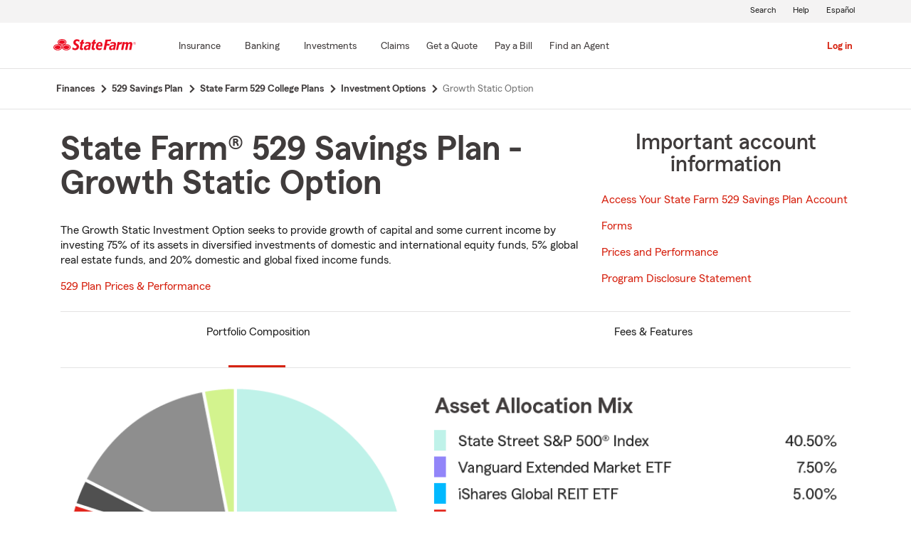

--- FILE ---
content_type: text/html;charset=utf-8
request_url: https://www.statefarm.com/finances/education-savings-plans/state-farm-529-college-plans/investment-options/growth-static-option
body_size: 13998
content:

  <!DOCTYPE HTML>
  <html lang="en">
      <head>
    <meta charset="UTF-8"/>
    
    
    
	
	
    
	
	<title>
        State Farm 529 Savings Plan – Growth Static Option - State Farm®
	</title>
    
    
	<script defer="defer" type="text/javascript" src="https://rum.hlx.page/.rum/@adobe/helix-rum-js@%5E2/dist/rum-standalone.js" data-routing="env=prod,tier=publish,ams=State Farm Mutual"></script>
<link rel="canonical" href="https://www.statefarm.com/finances/education-savings-plans/state-farm-529-college-plans/investment-options/growth-static-option"/>
	<!--<meta data-sly-test.keywords="" name="keywords" content=""/>-->
    <meta name="keywords" content="growth static option, 529 savings plan"/>
    <meta name="description" content="Learn how the State Farm&amp;reg; 529 Savings Plan - Growth Static Option seeks to provide growth of capital and some current income by diversifying investments. Click now!"/>
	
    <meta name="robots" content="index, follow"/>
	

	
    
    <meta property="og:image" content="https://www.statefarm.com/content/dam/sf-library/en-us/secure/legacy/state-farm/SF_Logo_Red_Standard_Horzintal.png"/>
    <meta property="og:title" content="State Farm 529 Savings Plan – Growth Static Option"/>
    <meta property="og:site_name" content="State Farm"/>
    <meta property="og:type" content="website"/>
	<meta property="og:description" content="Learn how the State Farm® 529 Savings Plan - Growth Static Option seeks to provide growth of capital and some current income by diversifying investments. Click now!"/>
	
	
     
     <meta name="twitter:image" content="https://www.statefarm.com/content/dam/sf-library/en-us/secure/legacy/state-farm/SF_Logo_Red_Standard_Horzintal.png"/>
     <meta name="twitter:card" content="summary_large_image"/>
     <meta name="twitter:title" content="State Farm 529 Savings Plan – Growth Static Option"/>
     <meta name="twitter:description" content="Learn how the State Farm® 529 Savings Plan - Growth Static Option seeks to provide growth of capital and some current income by diversifying investments. Click now!"/>
	 <meta name="twitter:site" content="@@StateFarm"/>

	
	
    <meta name="viewport" content="width=device-width, initial-scale=1"/>
    
    
    
    
    

    

    

    
    
<link rel="stylesheet" href="/etc.clientlibs/StateFarmAEM/clientlibs/clientlib-base.min.473d51aa1ceab6ed59b2c60ddb158f5d.css" type="text/css">





<!--<sly data-sly-resource="contexthub"/>-->

    
    
    

    

    
    
<script src="/etc.clientlibs/clientlibs/granite/jquery.min.3e24d4d067ac58228b5004abb50344ef.js"></script>
<script src="/etc.clientlibs/clientlibs/granite/utils.min.899004cc02c33efc1f6694b1aee587fd.js"></script>
<script src="/etc.clientlibs/clientlibs/granite/jquery/granite.min.011c0fc0d0cf131bdff879743a353002.js"></script>
<script src="/etc.clientlibs/StateFarmAEM/clientlibs/clientlib-dependencies.min.d41d8cd98f00b204e9800998ecf8427e.js"></script>



    
    
<link rel="stylesheet" href="/etc.clientlibs/StateFarmAEM/clientlibs/clientlib-dependencies.min.d41d8cd98f00b204e9800998ecf8427e.css" type="text/css">
<link rel="stylesheet" href="/etc.clientlibs/StateFarmAEM/clientlibs/clientlib-sf-custom.min.50c9161ec7d484fea54c6858abfbf6f8.css" type="text/css">
<link rel="stylesheet" href="/etc.clientlibs/StateFarmAEM/clientlibs/clientlib-site.min.ba079452d809941fed1970aa5858b769.css" type="text/css">



    

    
    

    <!-- Included script -->
    <meta name="viewport" content="width=device-width, initial-scale=1.0"/>
    <meta charset="utf-8"/>
    
        
           
    	<!--<script data-sly-test="true" src="https://cdn-pci.optimizely.com/js/8421581994.js"></script>
		<script data-sly-test="false" src="https://experiment.statefarm.com/edge-client/v1/8367280580/17945734524" referrerpolicy="no-referrer-when-downgrade"></script>-->
       
  
	<script src="https://static1.st8fm.com/en_US/dxl/js/min/breadcrumbs.min.js"></script>
    <meta name="sf-user-origin" content="internal"/>
    
        <script type="text/javascript" async src="https://invocation.deel.c1.statefarm/deel.js?prop=ext" referrerpolicy="no-referrer-when-downgrade"></script>
    


    <!--script type="text/javascript" src="https://static1.st8fm.com/en_US/dxl/js/min/bootstrap-4.5.0.min.js"></script-->
    <!--link rel="stylesheet" href="https://static1.st8fm.com/en_US/dxl/css/min/bootstrap-4.5.0.min.css" /-->
    <link rel="stylesheet" href="https://static1.st8fm.com/en_US/dxl/css/min/util.min.css" type="text/css"/>
    <link rel="stylesheet" href="https://static1.st8fm.com/en_US/dxl/css/min/overrides.min.css" type="text/css"/>
    <!--<link rel="stylesheet" href="https://static1.st8fm.com/en_US/dxl/css/min/print.min.css" type="text/css"
          media="print"/> -->
     
          <link media="print" rel="stylesheet" href="/etc.clientlibs/StateFarmAEM/clientlibs/clientlib-print.min.806801512361a44daa1471774398b6f1.css" type="text/css">
<script src="/etc.clientlibs/StateFarmAEM/clientlibs/clientlib-print.min.551c634a9faf6e07bb1ba803681a389c.js"></script>

    
    <link rel="stylesheet" type="text/css" href="https://static1.st8fm.com/en_US/dxl/css/min/in-page-nav.min.css"/>
    <link rel="stylesheet" type="text/css" href="https://static1.st8fm.com/en_US/dxl/css/min/disclosure.min.css"/>

    <link rel="stylesheet" href="https://static1.st8fm.com/en_US/dxl-1x/prod/css/1x.core.css" type="text/css"/>
    
    
    <style>
section.socialWrapper , .socialWrapper {
display:none !important;
}
</style>

    
    
</head>
      <body class="page basicpage  -oneX" id="page-1b96d4011c">
            
             
             
  


          
          
          
              




              



              
<div class="root aem-element-spacing container-custom responsiveGrid">

    
     
          <div id="container-629171bcea" class="cmp-container" style=" text-align:none; padding:none;">

          


<div class="aem-Grid aem-Grid--12 aem-Grid--default--12 ">
    
    <div class="experiencefragment aem-GridColumn aem-GridColumn--default--12">
<div id="experiencefragment-9952c8e20c" class="cmp-experiencefragment cmp-experiencefragment--privacy-notice">


    
     
          <div id="container-b4d46f70bf" class="cmp-container" style=" text-align:none; padding:none;">

          


<div class="aem-Grid aem-Grid--12 aem-Grid--default--12 ">
    
    <div class="privacy-notice aem-GridColumn aem-GridColumn--default--12">


<!--<div class="xd-privacy-notice-container" id="notice-container" style="display:none;">
      <div class="xd-notice -oneX-container" tabindex="-1">
          <div class="-oneX-global-alert-body xd-notice-description">
           <div class="privacy-links">
		<p> Learn more about <a href="https://www.statefarm.com/customer-care/privacy-security/privacy" >privacy.</a> We use <a href ="https://www.statefarm.com/customer-care/privacy-security/privacy/about-our-ads" >cookies</a> on our site. 
		</p>
	</div>
	<div class="cookies-button">
		<p style="display:inline-flex; align-items: center;">
		<a role="button" href="#" id="AcceptBtn" class="-oneX-btn-secondary__anchor -oneX-btn-small xd-privacy-btn" onClick="setCookieVals()"> Accept</a>
		<a role="button" href="#" id="OptOutBtn" class="-oneX-btn-secondary__anchor -oneX-btn-small xd-optout-btn" onClick="optOutCookieVals()"> Opt out</a>
		<a href="https://www.statefarm.com/customer-care/privacy-security/privacy/california-privacy-rights/do-not-sell" class="manage-cookies"> Manage cookies</a></p>
	</div>
           <button class="-oneX-close-X-button" id="closeBtn" aria-label="privacy close"> <span class="-oneX-icon--close"></span></button>
          </div>
      </div>
</div>--></div>
<div class="htmlComponent aem-GridColumn aem-GridColumn--default--12">





 



</div>

    
</div>

          </div>
     
 
    
</div>

    
</div>
<div class="experiencefragment aem-GridColumn aem-GridColumn--default--12">
<div id="experiencefragment-260e4a42f3" class="cmp-experiencefragment cmp-experiencefragment--header">


    
     
          <div id="container-fa6e0abaca" class="cmp-container" style=" text-align:none; padding:none;">

          


<div class="aem-Grid aem-Grid--12 aem-Grid--default--12 ">
    
    <div class="htmlComponent aem-GridColumn aem-GridColumn--default--12">




<div id="b2c-client-side-header"> </div>
<script type="text/javascript">
const AUTH_COOKIE_CAUTH = "sf-cauth1";

const isJWTValidAndCurrent = (cauth1) => {
  let valid = false;
  try {
    const { exp, aud } = JSON.parse(atob(cauth1.split(".")[1]));
    valid =
      exp * 1000 > Date.now() && aud === "sf.b2c://api";
  } catch (e) {
    // Value could not be parsed
    return false;
  }
  return valid;
};

const cookiesToOjbect = (cookie) =>
  cookie
    .split(";")
    .map((item) => item.split("="))
    .reduce(
      (acc, item) => ({
        ...acc,
        [item[0].trim()]: item[1] ? item[1].trim() : "",
      }),
      {}
    );

function userIsAuthenticated() {
  let isAuthenticated = false;
  const cookies = cookiesToOjbect(document.cookie);
  
  if(Object.prototype.hasOwnProperty.call(cookies, AUTH_COOKIE_CAUTH) && isJWTValidAndCurrent(cookies[AUTH_COOKIE_CAUTH]))
	{
	isAuthenticated = true;
	}
  return isAuthenticated;
}

$( document ).ready(function() {

                    // Inject oneXheader variation to load
                    let headerContainer = document
                        .getElementById("b2c-client-side-header");
					// fucntion call to check if user is authenticated
					const isUserAuthenticated = userIsAuthenticated();
					let languageToggle = "#";
					if ($('link[rel=alternate]') != undefined && $('link[rel=alternate]').length > 0 && $('link[rel=alternate]').attr("href") != undefined) {
					languageToggle = $('link[rel=alternate]').attr("href");
					}
					if(isUserAuthenticated){
                    headerContainer.innerHTML = '<header id="b2c-header" data-type="1x-header-auth" data-language-url="'+languageToggle+'"></header>';
					}
					else{
					headerContainer.innerHTML = '<header id="b2c-header" data-type="1x-header-unauth" data-language-url="'+languageToggle+'"></header>';
					} 
           $(".authentication-container").each(function() {
						if ($(this).attr('data-show-for') == 'unauthenticatedUser') {
							
							if(!isUserAuthenticated){
								$(this).removeClass('-oneX-d-none');
							}
						}
						if ($(this).attr('data-show-for') == 'authenticatedUser')
						{
							if(isUserAuthenticated){
								$(this).removeClass('-oneX-d-none');
							}
						}
						if ($(this).attr('data-show-for') == 'allUsers')
						{
							$(this).removeClass('-oneX-d-none');
						}						
					});
});					
</script>
 



</div>

    
</div>

          </div>
     
 
    
</div>

    
</div>
<div class="breadcrumb-component aem-GridColumn aem-GridColumn--default--12">

    
    
<link rel="stylesheet" href="/etc.clientlibs/StateFarmAEM/components/sfds/breadcrumb/clientlib-breadcrumb.min.941e3466daa161d40234df7916f67468.css" type="text/css">
<link rel="stylesheet" href="/etc.clientlibs/StateFarmAEM/components/breadcrumb/clientlib-breadcrumb.min.941e3466daa161d40234df7916f67468.css" type="text/css">



    <section class="-oneX-breadcrumbs -oneX-container-fluid">
        <div> 
        
            <nav id="breadcrumb-9288e724dd" aria-label="Breadcrumb">
                <ul itemscope itemtype="http://schema.org/BreadcrumbList">
                    
                        <li itemprop="itemListElement" itemscope itemtype="http://schema.org/ListItem">
                            <a href="/finances" itemprop="item">
                                <span class="-oneX-breadcrumbs-link-name" itemprop="name">
                                    
                                    
                                        
                                    
                                    
                                        Finances
                                    
                                </span>
                                <span class="-oneX-breadcrumbs-chevron"></span>
                                
                                <meta itemprop="position" content="1"/>
                            </a>
                        
                        </li>
                    
                
                    
                        <li itemprop="itemListElement" itemscope itemtype="http://schema.org/ListItem">
                            <a href="/finances/education-savings-plans" itemprop="item">
                                <span class="-oneX-breadcrumbs-link-name" itemprop="name">
                                    
                                    
                                        
                                    
                                    
                                        529 Savings Plan
                                    
                                </span>
                                <span class="-oneX-breadcrumbs-chevron"></span>
                                
                                <meta itemprop="position" content="2"/>
                            </a>
                        
                        </li>
                    
                
                    
                        <li itemprop="itemListElement" itemscope itemtype="http://schema.org/ListItem">
                            <a href="/finances/education-savings-plans/state-farm-529-college-plans" itemprop="item">
                                <span class="-oneX-breadcrumbs-link-name" itemprop="name">
                                    
                                    
                                        
                                    
                                    
                                        State Farm 529 College Plans
                                    
                                </span>
                                <span class="-oneX-breadcrumbs-chevron"></span>
                                
                                <meta itemprop="position" content="3"/>
                            </a>
                        
                        </li>
                    
                
                    
                        <li itemprop="itemListElement" itemscope itemtype="http://schema.org/ListItem">
                            <a href="/finances/education-savings-plans/state-farm-529-college-plans/investment-options" itemprop="item">
                                <span class="-oneX-breadcrumbs-link-name" itemprop="name">
                                    
                                    
                                        
                                    
                                    
                                        Investment Options
                                    
                                </span>
                                <span class="-oneX-breadcrumbs-chevron"></span>
                                
                                <meta itemprop="position" content="4"/>
                            </a>
                        
                        </li>
                    
                
                    
                        <li itemprop="itemListElement" itemscope itemtype="http://schema.org/ListItem">
                            <a itemprop="item" aria-current="page">
                                <span class="-oneX-breadcrumbs-link-name" itemprop="name">
                                    
                                    
                                        
                                    
                                    
                                        Growth Static Option
                                    
                                </span>
                                
                                <meta itemprop="position" content="5"/>
                            </a>
                        
                        </li>
                    
                </ul>
            </nav>
                
        </div>
    </section>

</div>
<main class="root aem-element-spacing container-custom responsiveGrid aem-GridColumn aem-GridColumn--default--12">

    
     
          <div id="container-3fd791321b" class="cmp-container -oneX-container " style=" text-align:none; padding:none;">

          


<div class="aem-Grid aem-Grid--12 aem-Grid--default--12 ">
    
    <div class="root aem-element-spacing container-custom responsiveGrid container-sf aem-GridColumn aem-GridColumn--default--12">

    
     
          <div id="container-c5132bf02c" class="cmp-container" style=" text-align:none; padding:none;">

          


<div class="aem-Grid aem-Grid--12 aem-Grid--tablet--12 aem-Grid--default--12 ">
    
    <div class="cardComponent aem-GridColumn--tablet--12 aem-GridColumn--offset--tablet--0 aem-GridColumn--default--none aem-GridColumn--tablet--none aem-GridColumn aem-GridColumn--default--12 aem-GridColumn--offset--default--0">

<!-- To check whether card component contains action module -->

    

    

    
        
    

    


<div class="content-cards-callout  -oneX-prime-white py-3 ">
    <div class="content-cards-list hero-module ">
        
        <div class="">
            <div class=" -oneX-row colreverse">
                
                <div class="-oneX-col-12 -oneX-col-lg-7 -oneX-col-xl-8 -oneX-col-md-7 pb-4 text-left ">
                    <p class="-oneX-eyebrow" style="margin-top: 10px;"></p>
                    <div class="-oneX-heading--h1 pb-5">
                        <div>



    
        <h1> State Farm® 529 Savings Plan - Growth Static Option </h1>
    
    
    
    
    
    


</div>
                    </div>
                    <div class="-oneX-body--primary">
                        <div>

 
<div class='-oneX-body--primary '>
<p>The Growth Static Investment Option seeks to provide growth of capital and some current income by investing 75% of its assets in diversified investments of domestic and international equity funds, 5% global real estate funds, and 20% domestic and global fixed income funds.</p>
<p><a href="https://www.statefarm529.com/sfatpl/fund/pricePerformanceAdv.cs" title="External link: State Farm 529 Savings Plan" class="-oneX-link--block">529 Plan Prices &amp; Performance</a></p>

</div>
</div>
                    </div>
                </div>
                
                
                <div class="-oneX-col-12 -oneX-col-md-5 -oneX-col-lg-5 -oneX-col-xl-4 ">
                    <div class="text-center -oneX-prime-white  p-3 ">
                        <div>

<div class="-oneX-prime-white  p-3 ">

    <div>



    
    
    
        <h3> Important account information </h3>
    
    
    
    


</div>
    <div>




</div>

    <div class="quote-container-inner m-auto">

        <div>





 



</div>
        <div><p style="text-align: left;"><a href="https://portal.statefarm529.com/" target="_blank" class="-oneX-link--block">Access Your State Farm 529 Savings Plan Account</a></p>
<p style="text-align: left;"><a href="/finances/mutual-funds/resources/forms-tax-documents" class="-oneX-link--block">Forms</a></p>
<p style="text-align: left;"><a href="https://www.statefarm529.com/sfatpl/fund/pricePerformanceAdv.cs" target="_blank" class="-oneX-link--block">Prices and Performance</a></p>
<p style="text-align: left;"><a class="-oneX-link--block" href="https://statefarm529.com/sfatpl/lit/getPDF.cs?cmsPDF=programdescription.pdf" target="_blank">Program Disclosure Statement</a></p>
</div>
    </div>
</div></div>

                    </div>
                </div>
            </div>
        </div>
    </div>
</div></div>
<div class="tabs panelcontainer aem-GridColumn aem-GridColumn--default--12">
<div id="tabs-fbc4a46e18" class="-oneX-tabs-container -oneX-tabs-mid-page " data-cmp-is="tabs" data-placeholder-text="false">


    



<div class="-oneX-tabs-scroller">
	<ul role="tablist" aria-orientation="horizontal" class="-oneX-tabs-list" aria-multiselectable="false">
		
			<li role="presentation" id="tabs-fbc4a46e18-item-b9adfc0fe6-tab" class="-oneX-tabs-item">
			<button role="tab" aria-selected="false" class="-oneX-tabs-button" aria-controls="tabs-fbc4a46e18-item-b9adfc0fe6-tabpanel" tabindex="0" data-cmp-hook-tabs="tab">
							Portfolio Composition
			</button>
			</li>
		
	
		
			<li role="presentation" id="tabs-fbc4a46e18-item-f0d3653bbb-tab" class="-oneX-tabs-item">
			<button role="tab" aria-selected="false" class="-oneX-tabs-button" aria-controls="tabs-fbc4a46e18-item-f0d3653bbb-tabpanel" tabindex="-1" data-cmp-hook-tabs="tab">
							Fees &amp; Features
			</button>
			</li>
		
		<li role="presentation"></li>
		
	</ul>
</div>
<div id="tabs-fbc4a46e18-item-b9adfc0fe6-tabpanel" role="tabpanel" aria-labelledby="tabs-fbc4a46e18-item-b9adfc0fe6-tab" aria-controls="tabs-fbc4a46e18-item-b9adfc0fe6-tab" tabindex="0" class="-oneX-tabs-panel  " data-cmp-hook-tabs="tabpanel"><div class="root aem-element-spacing container-custom responsiveGrid">

    
     
          <div id="container-b9adfc0fe6" class="cmp-container" style=" text-align:none; padding:none;">

          


<div class="aem-Grid aem-Grid--12 aem-Grid--default--12 ">
    
    <div class="image aem-GridColumn aem-GridColumn--default--12">
<div data-cmp-is="image" data-cmp-lazy data-cmp-lazythreshold="0" data-cmp-src="/finances/education-savings-plans/state-farm-529-college-plans/investment-options/growth-static-option/_jcr_content/root/container/container/tabs/item_0/image.coreimg.85{.width}.png/1710962632845/529-portfolio-growth-static-option.png" data-cmp-widths="320,480,600,800,1024,1200,1600" data-asset="/content/dam/sf-library/en-us/secure/legacy/state-farm/529-portfolio-growth-static-option.png" data-title="Pie Chart illustrating the Asset Allocation for the State Farm® 529 Savings Plan for the Growth Static Option. State Street S&amp;P 500® Index 40.50%, Vanguard Extended Market ETF 7.50%, iShares Global REIT ETF 5.00%, State Street MSCI ACWI ex USA Index 27.00%, Vanguard Global Credit Bond Fund 2.50%, iShares Core US Aggregate EFT 14.50%, Vanguard Short-Term Bond ETF 3.00%." id="image-e600d3ecac" class="cmp-image" itemscope itemtype="http://schema.org/ImageObject">
    
        <noscript data-cmp-hook-image="noscript">
            
            <img src="/finances/education-savings-plans/state-farm-529-college-plans/investment-options/growth-static-option/_jcr_content/root/container/container/tabs/item_0/image.coreimg.png/1710962632845/529-portfolio-growth-static-option.png" class="cmp-image__image" itemprop="contentUrl" data-cmp-hook-image="image" alt="Pie Chart illustrating the Asset Allocation for the State Farm® 529 Savings Plan for the Growth Static Option. State Street S&amp;P 500® Index 40.50%, Vanguard Extended Market ETF 7.50%, iShares Global REIT ETF 5.00%, State Street MSCI ACWI ex USA Index 27.00%, Vanguard Global Credit Bond Fund 2.50%, iShares Core US Aggregate EFT 14.50%, Vanguard Short-Term Bond ETF 3.00%."/>
            
        </noscript>
    
    
    
</div>

    

</div>
<div class="text-variation aem-GridColumn aem-GridColumn--default--12">

 
<div class='-oneX-body--primary '>
<p> </p>
<p><b>Strategies:</b> The Investment Option invests in funds according to a fixed formula that typically results in an allocation of 48% domestic equity funds, 5% global real estate funds, 27% international equity funds, 2.5% global credit bond funds, and 17.5% domestic fixed income funds. The Investment Option manages cash flows to maintain the stated asset allocation. The stock holdings in the Underlying Investments consist primarily of large-cap U.S. stocks and foreign stocks, and to a lesser extent, mid- and small-cap U.S. stocks.</p>

</div>
</div>

    
</div>

          </div>
     
 
    
</div>
</div>
<div id="tabs-fbc4a46e18-item-f0d3653bbb-tabpanel" role="tabpanel" aria-labelledby="tabs-fbc4a46e18-item-f0d3653bbb-tab" aria-controls="tabs-fbc4a46e18-item-f0d3653bbb-tab" tabindex="0" class="-oneX-tabs-panel -oneX-hidden" data-cmp-hook-tabs="tabpanel"><div class="root aem-element-spacing container-custom responsiveGrid">

    
     
          <div id="container-f0d3653bbb" class="cmp-container" style=" text-align:none; padding:none;">

          


<div class="aem-Grid aem-Grid--12 aem-Grid--default--12 ">
    
    <div class="htmlComponent aem-GridColumn aem-GridColumn--default--12">




<table aria-label="Features and Fees" class="-oneX-table--standard">
    <thead class="-oneX-thead">
        <tr class="-oneX-tr">
            <th class="-oneX-th--col" scope="col">Feature</th>
            <th class="-oneX-th--col" scope="col">Amount/Fee</th>
        </tr>
    </thead>
    <tbody class="-oneX-tbody">
        <tr class="-oneX-tr">
            <td class="-oneX-td">Minimum Initial Contribution
                <br>
                (if not using an Automatic Investment Plan)
            </td>
            <td class="-oneX-td">$250</td>
        </tr>
        <tr class="-oneX-tr">
            <td class="-oneX-td">Minimum Initial Contribution
                <br>
                (if using an Automatic Investment Plan or Payroll Direct Deposit)
            </td>
            <td class="-oneX-td">$50</td>
        </tr>
        <tr class="-oneX-tr">
            <td class="-oneX-td">Minimum Additional Contribution Per Portfolio</td>
            <td class="-oneX-td">$50</td>
        </tr>
        <tr class="-oneX-tr">
            <td class="-oneX-td">Maximum Initial Sales Charge</td>
            <td class="-oneX-td">3.50%</td>
        </tr>
    </tbody>
</table>
 



</div>
<div class="text-variation aem-GridColumn aem-GridColumn--default--12">

 
<div class='-oneX-body--primary '>
<p> </p>
<p>For more information, see the Plan Fees and Expenses section in the <a href="https://cdn.unite529.com/jcdn/files/PDF/pdfs/sfadvisor/programdescription.pdf" title="External link: Program Disclosure Statement" target="_blank" class="-oneX-link--inline">Program Disclosure Statement</a>.</p>

</div>
</div>

    
</div>

          </div>
     
 
    
</div>
</div>


</div>
</div>
<div class="htmlComponent aem-GridColumn aem-GridColumn--default--12">




<div style="height:50px;">&nbsp;</div>
 



</div>
<div class="gridComponent parsys aem-GridColumn aem-GridColumn--default--12">




    
<link rel="stylesheet" href="/etc.clientlibs/StateFarmAEM/components/clickable-card/clientlib-clickableCard.min.b36242db3f3127904a6528d2809a3f83.css" type="text/css">



<div class="-oneX-row">
   
      
      
      
      
      
      <div class="  -oneX-col-sm-6 bottom-margin">
         <div class="card-border padding-around">





    
    
    <div class="title-variation">



    
    
    
    
    
        <h5> Related links </h5>
    
    


</div>


    
    
    <div class="text-variation">

 
<div class='-oneX-body--primary '>
<p><a href="/finances/mutual-funds/resources/forms-tax-documents" class="-oneX-link--block">Forms &amp; Downloads</a></p>

</div>
</div>




</div>
      </div>
   
</div></div>
<div class="htmlComponent aem-GridColumn aem-GridColumn--default--12">




<div style="height:50px;">&nbsp;</div>
 



</div>
<div class="disclosure aem-GridColumn aem-GridColumn--default--12">
    
    
<link rel="stylesheet" href="/etc.clientlibs/StateFarmAEM/components/disclosure/clientlib-disclosure.min.b505810397898c7b9c044a2c47b16b34.css" type="text/css">




    <section class="-oneX-body--footnote">
        <div class="disclosure -oneX-row disclosure-border disclosure-section">

            <div class="-oneX-col-12 disc-Content">
                <p class="disclosure-heading  -oneX-body--primary" role="heading" aria-level="4"> Risk Disclosures</p>
                <div class="-oneX-body--primary"><p><b>The State Farm 529 Savings Plan (the “Plan”) is sponsored by the State of Nebraska, administered by the Nebraska State Treasurer, as Trustee, and the Nebraska Investment Council provides investment oversight. Union Bank &amp; Trust Company will serve as program manager and Northern Trust Securities, Inc. will serve as distributor. The Plan offers a series of Investment Options within the Nebraska Educational Savings Plan Trust (the “Trust”) which offers other Investment Options not affiliated with the Plan. The Plan is intended to operate as a qualified tuition program to be used only to save for qualified education expenses, pursuant to Section 529 of the U.S. Internal Revenue Code.</b><br />
</p>
<p><b>An investor should consider the Plan’s investment objectives, risks, charges and expenses before investing. The Program Disclosure Statement at <a href="https://statefarm529plan.com/wp-content/uploads/State-Farm-529-Program-Disclosure-Statement.pdf" class="-oneX-link--inline"><b>statefarm.com®</b></a> which contains more information, should be read carefully before investing.</b></p>
<p><b>Investors should consider before investing whether their or their beneficiary’s home state offers any state tax or other state benefits such as financial aid, scholarship funds, and protection from creditors that are only available for investments in such state’s qualified tuition program and should consult their tax advisor, attorney and/or other advisor regarding their specific legal, investment or tax situation.</b></p>
<p>The stocks of small companies are more volatile than the stocks of larger, more established companies.</p>
<p>Foreign investments involve greater risks than U.S. investments, including political and economic risks and the risk of currency fluctuations.</p>
<p>Bonds are subject to interest rate risk and may decline in value due to an increase in interest rates.</p>
<p><b>Not FDIC Insured* | No Bank Guarantee | May Lose Value<br />
 (*Except the Bank Savings Investment Option)</b></p>
<p>Neither State Farm® nor its agents provide tax or legal advice.</p>
<p>Asset Allocation and diversification do not assure a profit or protect against loss.</p>
</div>

            </div>
        </div>
        
    </section>
</div>
<div class="accordion panelcontainer aem-GridColumn aem-GridColumn--default--12"><div id="accordion-1ea744fe90" class="cmp-new-accordion" data-cmp-is="accordion" data-placeholder-text="false">
     
    
<link rel="stylesheet" href="/etc.clientlibs/StateFarmAEM/components/accordion/clientlib-accordion.min.ad3db0a1e596856f30bc442712fc0472.css" type="text/css">



     <div class="-oneX-row">

     <div class="-oneX-panel--expansion  -oneX-col-sm-12 " data-cmp-hook-accordion="item" id="accordion-1ea744fe90-item-b91b5d089a">
         <hr class="-oneX-hr"/>
        <div class="-oneX-panel-control" role="heading" aria-level="3">
            <button id="accordion-1ea744fe90-item-b91b5d089a-button" type="button" class="-oneX-panel-button" aria-expanded="false" aria-controls="accordion-1ea744fe90-item-b91b5d089a-panel" data-cmp-hook-accordion="button">
					Additional Disclosures </button>
                <span class="-oneX-panel__chevron-down"></span>

            </button>
        </div>
        <div data-cmp-hook-accordion="panel" id="accordion-1ea744fe90-item-b91b5d089a-panel" class="-oneX-panel-content  -oneX-hidden" role="region" tabindex="0" aria-labelledby="accordion-1ea744fe90-item-b91b5d089a-button"><div class="text-variation">

 
<div class='-oneX-body--primary '>
<p>Participation in the Plan does not guarantee that contributions and the investment return on contributions, if any, will be adequate to cover future tuition and other higher education expenses, or that a beneficiary will be admitted to or permitted to continue to attend an eligible educational institution.</p>
<p>This material is provided for general and educational purposes only and is not intended to provide legal, tax or investment advice, or for use to avoid penalties that may be imposed under U.S. federal tax laws. This material is not an offer to sell or a solicitation of an offer to buy any securities. Any offer to sell units within the Plan may only be made by the Program Disclosure Statement and Participation Agreement relating to the Plan.</p>
<p><b>Nebraska Educational Savings Plan Trust</b> Issuer</p>
<p><b>Nebraska State Treasurer</b> Trustee</p>
<p><b>Nebraska Investment Council</b> Investment Oversight</p>
<p><b>Union Bank and Trust</b> Program Manager</p>
<p><b>State Farm VP Management Corp.</b> Selling Dealer</p>
<p><b>Northern Trust Securities</b> Distributor, Member FINRA, SIPC</p>
<p><img src="/content/dam/sf-library/en-us/secure/legacy/state-farm/nebraska-bank-logo.png" width="150"/><img src="/content/dam/sf-library/en-us/secure/legacy/state-farm/union-bank-trust-new.jpg" width="256"/></p>
<p>Account owners do not own shares of the underlying investments, or, in the case of the Bank Savings Investment Option, directly hold a savings account, but rather own an interest in the Individual Investment Options offered by the State Farm 529 Savings Plan.</p>
<p>If assets are not used for qualified expenses, the earnings portion of the withdrawal is subject to federal income tax and an additional 10% federal tax and may be subject to state and local taxes. Qualified higher education expenses include tuition, fees, textbooks, supplies and equipment (including computers) required for enrollment or attendance and certain room and board expenses for the academic term during which the student is enrolled at least half time at an eligible educational institution. Expenses for special-needs students that are necessary in connection with their enrollment or attendance may also be eligible.</p>
<p>If the account owner dies before the end of the five-year period, a prorated portion of the contribution will be included in his or her taxable estate. If you contribute less than the $80,000 maximum, additional contribution can be made without incurring federal gift taxes, up to a prorated level of $16,000 per year. Federal gift taxation may result if a contribution exceeds the available annual gift tax exclusion amount remaining for a beneficiary in the year of the contribution.</p>
<p>No additional contributions can be made for any beneficiary when the fair market value of all accounts maintained for that beneficiary within all plans offered by the State of Nebraska reaches $500,000. Assets can grow beyond $500,000.</p>
<p>A &quot;member of the family&quot; includes an individual who is a son, daughter, stepson, stepdaughter or a descendant of any such person; a brother, sister, stepbrother, or stepsister; the father or mother, or an ancestor of either; a stepfather or stepmother; a son or daughter of a brother or sister; a brother or sister of the mother; a son-in-law, daughter-in-law, father-in-law, mother-in-law, brother-in-law, or sister-in-law; the spouse of the beneficiary or the spouse of any individual described above; or a first cousin of the beneficiary. For purposes of determining who is a “member of the family,” a legally adopted child or a foster child of an individual is treated as the child of that individual by blood. The terms “brother” and “sister” include half-brothers and half-sisters.</p>
<p>An eligible educational institution includes accredited post-secondary educational institutions or vocational schools in the United States and some abroad offering credit toward a bachelor’s degree, an associate’s degree, a graduate level or professional degree, or another recognized post-secondary credential. See <a title="External Link: FAFSA" href="https://studentaid.gov/h/apply-for-aid/fafsa" target="_blank">www.fafsa.ed.gov/</a>.</p>
<p><b>Non-Us residents disclosure:</b></p>
<p>Each of the investment products and services referred to on the State Farm Mutual Funds web site is intended to be made available to customers or prospective customers residing in the United States. The customer's U.S. permanent residence address must be a street address. This web site shall not be considered a solicitation or offering for any investment product or service to any person in any jurisdiction where such solicitation or offer would be unlawful.</p>
<p><b>Business Continuity Plan Disclosure for State Farm VP Management Corp.</b></p>
<p>State Farm VP Management Corp. has developed a Business Continuity Plan on how we will respond to events that significantly disrupt our business. Since the timing and impact of disasters and disruptions is unpredictable, we will have to be flexible in responding to actual events as they occur. With that in mind, we are providing you with this information on our business continuity plan.</p>
<p><b>Contacting Us</b> – After a significant business disruption, if you cannot contact us as you usually do at 1-800-321-7520, you should contact your registered State Farm agent or go to our web site at statefarm.com®.</p>
<p><b>Our Business Continuity Plan</b> – We plan to quickly recover and resume business operations as soon as possible after a significant business disruption and respond by safeguarding our employees and property, making a financial and operational assessment, protecting the firm’s books and records, and allowing our customers to transact business. In short, our business continuity plan is designed to permit our firm to resume operations as quickly as possible, given the scope and severity of the significant business disruption.</p>
<p>Our business continuity plan addresses: data back-up and recovery; all mission critical systems; financial and operational assessments; alternative communications with customers, employees, and regulators; alternate physical location of employees; critical supplier, contractor, bank and counter-party impact; regulatory reporting; and procedures to help ensure that our customers have prompt access to their funds and securities if we are unable to continue our business.</p>
<p>Our business continuity plan may be revised or amended. If changes are made, an updated summary will be promptly posted on our website (statefarm.com) or you may obtain an updated summary by calling us at the number below and requesting that a written copy be mailed to you.</p>
<p><b>Varying Disruptions</b> – Significant business disruptions can vary in their scope, such as only our firm, a single building housing our firm, the business district where our firm is located, the city where we are located, or the whole region. Within each of these areas, the severity of the disruption can also vary from minimal to severe. In a disruption to only our firm or a building housing our firm, we may transfer our operations to a local site when needed and expect to recover and resume business within 1 business day. In a disruption affecting our business district, city, or region, we will transfer our operations to a site outside of the affected area, and expect to recover and resume business within 3 business days. In either situation, we plan to continue in business, transfer operations if necessary, and notify you through our web site statefarm.com, or our customer number how to contact us. In the unlikely event that the significant business disruption is so severe that it prevents us from remaining in business, our plan provides procedures to help ensure that our customers have prompt access to their funds and securities.</p>
<p>In all of the situations described above, in light of the various types of disruptions that could take place and that every emergency poses unique problems, it may take longer to resume operations during any particular disruption. If you have questions about our business continuity planning, you can contact us at 1-800-321-7520.</p>
<p><i>Important Information about Procedures for Opening a New Account</i></p>
<p>To help the government fight the funding of terrorism and money laundering activities, Federal law requires all financial institutions to obtain, verify, and record information that identifies each person who opens an Account.</p>
<p><i>What this means for you: When you open an account, we will ask for your name, address, date of birth and other information that will allow us to identify you. We may also ask to see your driver’s license or other identifying documents.</i></p>

</div>
</div>
</div>
            </div>

</div>
<div>
 
    
</div>
</div>
<div class="text-variation aem-GridColumn aem-GridColumn--default--12">

 
<div class='-oneX-body--primary '>
<p>AP2025/03/0514</p>

</div>
</div>

    
</div>

          </div>
     
 
    
</div>

    
</div>

          </div>
     
 
    
</main>
<div class="root aem-element-spacing container-custom responsiveGrid bg-white aem-GridColumn aem-GridColumn--default--12">

    
    
     
     

          <div id="container-009ca9798a" class="cmp-container " style=" text-align:none; padding:none;">

               
               <div class="product-footer-nav-component">
    
<script src="/etc.clientlibs/StateFarmAEM/components/product-footer-nav/clientlib-productFooterNav.min.dec320f2f2161fdc0b393804439cd689.js"></script>


 
 
    
        <section class="product-footer-nav spacing-32">
            <div class="-oneX-container">
                <div class="-oneX-row" role="navigation" aria-label="Sub Navigation">
                    
                    <!-- false -->
                    

                        <!--  -->

                        <div class="-oneX-col-12">
                            <h4 class="footer-nav-heading spacing-32">
                            
                            <a href="/finances/education-savings-plans/state-farm-529-college-plans/investment-options" class="-oneX-link--block text-gray-100">
                                
    
        Investment Options
    
    
    

                                </a>
                            </h4>
                        </div>
                        <ul class="-oneX-col-12 -oneX-d-md-flex  footer-nav-content">
                            <li class="footer-nav-sibling footer-nav-current -oneX-col-md-3">
                                <h6 class="-oneX-d-md-none">
                                    <button class="text-gray-100 in-page-nav-lvl0-accordion collapsed" data-toggle="collapse" aria-expanded="false" data-target="#footer-nav-section">
                                        
    
        Growth Static Option
    
    
    


                                        <span class="chevron-gray"></span>
                                    </button>
                                </h6>
                                
                                <a href="/finances/education-savings-plans/state-farm-529-college-plans/investment-options/growth-static-option" class="-oneX-link--block text-gray-100 -oneX-d-none -oneX-d-md-block" aria-current="page">
                                    
    
        Growth Static Option
    
    
    


                                </a>
                                
                            </li>
                            <li class="-oneX-col-md">
                                <h6 class="-oneX-d-md-none">
                                    <button class="text-gray-100 in-page-nav-lvl0-accordion collapsed" data-toggle="collapse" aria-expanded="false" data-target="#footer-nav-section123">Related pages<span class="chevron-gray"></span></button>
                                </h6>
                                <span class="clipped-text">Related
                                pages</span>
                                <ul id="footer-nav-section123" class="footer-nav-siblings collapse -oneX-d-md-block  -oneX-hidden">
                                    <li class="footer-nav-sibling">
                                        
                                        <a href="/finances/education-savings-plans/state-farm-529-college-plans/investment-options/age-based-19-plus-portfolio" class="-oneX-link--block text-gray-100">Age Based 19 Plus Portfolio</a>
                                    </li>
                                
                                    <li class="footer-nav-sibling">
                                        
                                        <a href="/finances/education-savings-plans/state-farm-529-college-plans/investment-options/age-based-13-14-portfolio" class="-oneX-link--block text-gray-100">Age Based 13 14 Portfolio</a>
                                    </li>
                                
                                    <li class="footer-nav-sibling">
                                        
                                        <a href="/finances/education-savings-plans/state-farm-529-college-plans/investment-options/age-based-9-10-portfolio" class="-oneX-link--block text-gray-100">Age Based 9 10 Portfolio</a>
                                    </li>
                                
                                    <li class="footer-nav-sibling">
                                        
                                        <a href="/finances/education-savings-plans/state-farm-529-college-plans/investment-options/money-market-static-options" class="-oneX-link--block text-gray-100">Money Market Static Options</a>
                                    </li>
                                
                                    <li class="footer-nav-sibling">
                                        
                                        <a href="/finances/education-savings-plans/state-farm-529-college-plans/investment-options/conservative-static-option" class="-oneX-link--block text-gray-100">Conservative Static Option</a>
                                    </li>
                                
                                    <li class="footer-nav-sibling">
                                        
                                        <a href="/finances/education-savings-plans/state-farm-529-college-plans/investment-options/balanced-static-option" class="-oneX-link--block text-gray-100">Balanced Static Option</a>
                                    </li>
                                
                                    <li class="footer-nav-sibling">
                                        
                                        <a href="/finances/education-savings-plans/state-farm-529-college-plans/investment-options/age-based-11-12-portfolio" class="-oneX-link--block text-gray-100">Age Based 11 12 Portfolio</a>
                                    </li>
                                
                                    <li class="footer-nav-sibling">
                                        
                                        <a href="/finances/education-savings-plans/state-farm-529-college-plans/investment-options/age-based-15-16-portfolio" class="-oneX-link--block text-gray-100">Age Based 15 16 Portfolio</a>
                                    </li>
                                
                                    <li class="footer-nav-sibling">
                                        
                                        <a href="/finances/education-savings-plans/state-farm-529-college-plans/investment-options/age-based-17-18-portfolio" class="-oneX-link--block text-gray-100">Age Based 17 18 Portfolio</a>
                                    </li>
                                
                                    <li class="footer-nav-sibling">
                                        
                                        <a href="/finances/education-savings-plans/state-farm-529-college-plans/investment-options/moderate-growth-static-option" class="-oneX-link--block text-gray-100">Moderate Growth Static Option</a>
                                    </li>
                                
                                    <li class="footer-nav-sibling">
                                        
                                        <a href="/finances/education-savings-plans/state-farm-529-college-plans/investment-options/age-based-0-2-portfolio" class="-oneX-link--block text-gray-100">Age Based 0 2 Portfolio</a>
                                    </li>
                                
                                    <li class="footer-nav-sibling">
                                        
                                        <a href="/finances/education-savings-plans/state-farm-529-college-plans/investment-options/bank-savings-static-option" class="-oneX-link--block text-gray-100">Bank Savings Static Option</a>
                                    </li>
                                
                                    <li class="footer-nav-sibling">
                                        
                                        <a href="/finances/education-savings-plans/state-farm-529-college-plans/investment-options/all-equity-static-option" class="-oneX-link--block text-gray-100">All Equity Static Option</a>
                                    </li>
                                
                                    <li class="footer-nav-sibling">
                                        
                                        <a href="/finances/education-savings-plans/state-farm-529-college-plans/investment-options/age-based-3-5-portfolio" class="-oneX-link--block text-gray-100">Age Based 3 5 Portfolio</a>
                                    </li>
                                
                                    <li class="footer-nav-sibling">
                                        
                                        <a href="/finances/education-savings-plans/state-farm-529-college-plans/investment-options/age-based-6-8-portfolio" class="-oneX-link--block text-gray-100">Age Based 6 8 Portfolio</a>
                                    </li>
                                </ul>
                            </li>
                        </ul>
                    
                    
                </div>
            </div>
        </section>
    
</div>

               
          </div>
     

</div>
<div class="experiencefragment aem-GridColumn aem-GridColumn--default--12">
<div id="experiencefragment-f9caab18f3" class="cmp-experiencefragment cmp-experiencefragment--footer">


    
     
          <div id="container-5c720a4ead" class="cmp-container" style=" text-align:none; padding:none;">

          


<div class="aem-Grid aem-Grid--12 aem-Grid--default--12 ">
    
    <div class="htmlComponent aem-GridColumn aem-GridColumn--default--12">




<div id ="b2c-client-side-footer">
<footer data-type="1x-footer"></footer>
</div>
 



</div>

    
</div>

          </div>
     
 
    
</div>

    
</div>

    
</div>

          </div>
     
 
    
</div>


              
    
    
<script src="/etc.clientlibs/StateFarmAEM/clientlibs/clientlib-site.min.ca8f81dee2ad38f84f1bc7019c581514.js"></script>



    

    
    
<script src="/etc.clientlibs/core/wcm/components/commons/site/clientlibs/container.min.0a6aff292f5cc42142779cde92054524.js"></script>
<script src="/etc.clientlibs/StateFarmAEM/clientlibs/clientlib-base.min.7aa5c5397bf612910fd7978d07572966.js"></script>
<script src="/etc.clientlibs/StateFarmAEM/components/sfds/page/clientlibs/showModalPopup.min.d41d8cd98f00b204e9800998ecf8427e.js"></script>
<script src="/etc.clientlibs/StateFarmAEM/components/page/clientlibs/showModalPopup.min.695e0f48ce12f2a3ddce414048bafd29.js"></script>
<script src="/etc.clientlibs/StateFarmAEM/components/blanksfpage/clientlibs/showModalPopup.min.9eb3ec96c56d53d0b102f1f0df4dc8bf.js"></script>






    

    

    
    
    

              

          
          
          
        	  <script type="text/javascript" src="https://static1.st8fm.com/en_US/dxl/js/min/util.min.js"></script>
			      <script type="text/javascript" src="https://static1.st8fm.com/en_US/dxl/js/min/validators.min.js"></script>
			        
        		  <script type="text/javascript" src="https://static1.st8fm.com/en_US/applications/dasenblt_static_content/sfuid.js"></script>
              
			  	<script type="text/javascript" src="https://static1.st8fm.com/en_US/dxl-1x/prod/js/1x.core.js"></script> 
       	  
          
          
          
      
		  
          <script>
$(function() {
var langLink = document.querySelector('link[hreflang="es-US"]').getAttribute("href");
$('.-oneX-lang-icon').attr("href", langLink);
});
</script>

<script>

            var contentAnalytics= { "contentTags": "",
                                    "metaDescription": "Learn how the State Farm&reg; 529 Savings Plan - Growth Static Option seeks to provide growth of capital and some current income by diversifying investments. Click now!",
                                    "metaKeywords": "growth static option, 529 savings plan",
                                    }
                if(typeof dataLayer != "object") {
                    // Create a new dataLayer object and set its values
                    dataLayer = {};
                    dataLayer.content = contentAnalytics;
                    dataLayer.screenId = "";
                    dataLayer.screenChannel = "";
                } else if(typeof dataLayer == "object"){
                        // The dataLayer object already exists, so set the following values
                        dataLayer.content = contentAnalytics;
                        if (!dataLayer.hasOwnProperty('screenId')){
                        dataLayer.screenId = "";}
                        if (!dataLayer.hasOwnProperty('screenChannel')){
                    dataLayer.screenChannel = "";}
                }
</script>

      </body>
  </html>
  

--- FILE ---
content_type: text/html
request_url: https://static1.st8fm.com/en_US/dxl-1x/prod/renders/header/navigation-header-unauth.html
body_size: 7175
content:
<div id="oneX-lang-modal-en" class="-oneX -oneX-modal__container -oneX-hidden"><div class="-oneX-modal-content noindex" aria-labelledby="dialogTitle" role="dialog" lang="es"><div id="dialogTitle" class="-oneX-modal-heading" role="heading" aria-level="2" tabindex="-1">No disponible en español</div><div class="-oneX-modal-body"> ¡Lo sentimos! Esta página no está disponible en español.</div><div class="-oneX-modal-footer"><div class="-oneX-row"><div class="-oneX-modal-primary__div -oneX-col"> <button onclick="location.href='https://es.statefarm.com/agent/'" id="-oneX-lang-modal-find-agent-btn" class="-oneX-btn-primary">Localiza a un agente</button></div><div class="-oneX-modal-secondary__div -oneX-col"> <button id="-oneX-lang-modal-cancel-btn" onclick="oneX.Modal.hideModal()" class="-oneX-btn-secondary">Cancelar</button></div></div></div> <button class="-oneX-close-X-button" aria-label="Cerrar"><span class="-oneX-icon--close"></span></button></div></div><div id="oneX-lang-modal-es" class="-oneX -oneX-modal__container -oneX-hidden"><div class="-oneX-modal-content noindex" aria-labelledby="dialogTitle-es" role="dialog" lang="es"><div id="dialogTitle-es" class="-oneX-modal-heading" role="heading" aria-level="2" tabindex="-1">Aviso</div><div class="-oneX-modal-body">¡Lo sentimos! Esta página no está disponible en español.</div><div class="-oneX-modal-footer"><div class="-oneX-row"><div class="-oneX-modal-primary__div -oneX-col"> <button onclick="oneX.Modal.continueBtnClicked()" id="-oneX-lang-modal-continue-btn" class="-oneX-btn-primary">Continuar</button></div><div class="-oneX-modal-secondary__div -oneX-col"> <button id="-oneX-lang-modal-cancel-btn-es" onclick="oneX.Modal.hideModal()" class="-oneX-btn-secondary">Cancelar</button></div></div></div> <button class="-oneX-close-X-button" aria-label="Cerrar"><span class="-oneX-icon--close"></span></button></div></div><header class="-oneX noindex
  " id="oneX-header"><div class="-oneX-skipToMain-content"><a href="#oneX-main-content" class="-oneX-skipContent-link -oneX-clipped -oneX-link--block">Skip to Main Content</a></div><nav class="-oneX-header

         -oneX-container-fluid"><section class="-oneX-header-logo-container"> <a href="https://www.statefarm.com"><img class="-oneX-header-logo" id="oneX-sf-logo" src="https://static1.st8fm.com/en_US/dxl-1x/prod/css/images/header/state-farm-logo-4.svg" alt="State Farm Insurance and Financial Services"/></a></section><section class="-oneX-header-mobile-tablet-nav-section"><div class="-oneX-row"><div class="-oneX-col"> <button aria-expanded="false" aria-label="Main Navigation" class="-oneX-header-menu-button

        "><div class="-oneX-hamburger__icon"><span></span><span></span><span></span></div></button></div><div class="-oneX-col"> <a href="https://www.statefarm.com" class="-oneX-header-logo-mobile"><img id="oneX-sf-logo-mobile" src="https://static1.st8fm.com/en_US/dxl-1x/prod/css/images/header/state-farm-logo-5.svg" alt="State Farm Insurance and Financial Services"/></a></div><div class="-oneX-header-login-logout-container -oneX-col"> <a class="-oneX-header-nav-login-button" href="https://auth.proofing.statefarm.com/login-ui/login"><span class="-oneX-header-nav-login-button-text">Log in</span></a></div></div></section><section class="-oneX-header-nav-apps-container"><div aria-live="assertive" id="sr-only"></div><div class="-oneX-header-nav-container"><div class="-oneX-header-main-nav"><ul class="-oneX-header-main-nav-menu"><li data-insurance-new class="-oneX-header-main-nav-list"><div class="-oneX-header-top-menu-btn-hitbox" onClick=""> <a class="-oneX-header-top-menu-btn  -oneX-navmenu-anchor-has-submenu " href="https://www.statefarm.com/insurance" aria-label="Insurance" data-for="insurance-new"><span>Insurance</span></a> <button class="-oneX-header-top-menu-btn -oneX-navmenu-btn-has-submenu" aria-expanded="false" data-for="insurance-new"> <span>Insurance</span></button> <button class="-oneX-header-top-chevron-btn" aria-label="Insurance" data-for="insurance-new" aria-expanded="false" aria-owns="oneX-submenu-insurance-new"><span class="-oneX-navmenu__chevron-down"></span></button><span class="-oneX-navmenu__chevron-right"></span></div></li><li data-banking-new class="-oneX-header-main-nav-list"><div class="-oneX-header-top-menu-btn-hitbox" onClick=""> <a class="-oneX-header-top-menu-btn  -oneX-navmenu-anchor-has-submenu " href="https://www.statefarm.com/finances/banking" aria-label="Banking" data-for="banking-new"><span>Banking</span></a> <button class="-oneX-header-top-menu-btn -oneX-navmenu-btn-has-submenu" aria-expanded="false" data-for="banking-new"> <span>Banking</span></button> <button class="-oneX-header-top-chevron-btn" aria-label="Banking" data-for="banking-new" aria-expanded="false" aria-owns="oneX-submenu-banking-new"><span class="-oneX-navmenu__chevron-down"></span></button><span class="-oneX-navmenu__chevron-right"></span></div></li><li data-investments-new class="-oneX-header-main-nav-list"><div class="-oneX-header-top-menu-btn-hitbox" onClick=""> <a class="-oneX-header-top-menu-btn  -oneX-navmenu-anchor-has-submenu " href="https://www.statefarm.com/finances" aria-label="Investments" data-for="investments-new"><span>Investments</span></a> <button class="-oneX-header-top-menu-btn -oneX-navmenu-btn-has-submenu" aria-expanded="false" data-for="investments-new"> <span>Investments</span></button> <button class="-oneX-header-top-chevron-btn" aria-label="Investments" data-for="investments-new" aria-expanded="false" aria-owns="oneX-submenu-investments-new"><span class="-oneX-navmenu__chevron-down"></span></button><span class="-oneX-navmenu__chevron-right"></span></div></li><li data- class="-oneX-header-main-nav-list"><div class="-oneX-header-top-menu-btn-hitbox" onClick=""> <a class="-oneX-header-top-menu-btn " href="https://www.statefarm.com/claims" aria-label="Claims" data-for=""><span>Claims</span></a></div></li><li data- class="-oneX-header-main-nav-list"><div class="-oneX-header-top-menu-btn-hitbox" onClick=""> <a class="-oneX-header-top-menu-btn " href="https://www.statefarm.com/get-insurance-quote" aria-label="Get a Quote" data-for=""><span>Get a Quote</span></a></div></li><li data- class="-oneX-header-main-nav-list"><div class="-oneX-header-top-menu-btn-hitbox" onClick=""> <a class="-oneX-header-top-menu-btn " href="https://financials.statefarm.com/guest-pay" aria-label="Pay a Bill" data-for=""><span>Pay a Bill</span></a></div></li><li data- class="-oneX-header-main-nav-list"><div class="-oneX-header-top-menu-btn-hitbox" onClick=""> <a class="-oneX-header-top-menu-btn " href="https://www.statefarm.com/agent/" aria-label="Find an Agent" data-for=""><span>Find an Agent</span></a></div></li></ul></div><div class="-oneX-header-login-nav"><div class="-oneX-header-main-nav-list"><div class="-oneX-header-top-menu-btn-hitbox"> <a class="-oneX-header-top-menu-btn" href="https://auth.proofing.statefarm.com/login-ui/login"><span>Log in</span></a></div></div></div><div class="-oneX-header-util-nav

        "><ul><li class="-oneX-hidden" aria-hidden="true"> <button id="oneX-header-main-menu-btn" class="-oneX-header-util-menu-btn" aria-label="Back To Main Menu"> <span>Main Menu</span></button></li><li class=" 
                    -oneX-hidden-desktop
                    -oneX-hidden-mobile
                                "><a class="-oneX-header-util-menu-btn -oneX-util-menu-icon-container" href="https://www.statefarm.com/agent/" target="_blank"><div class="-oneX-util-menu-icon -oneX-util-menu-icon-agent"></div> <span>Agent</span></a></li><li> <button class="-oneX-header-util-menu-btn  -oneX-util-menu-icon-container" data-for="search" aria-expanded="false"><div class="-oneX-util-menu-icon -oneX-util-menu-icon-search"></div> <span>Search</span></button></li><li class=" 
                    -oneX-hidden-desktop
                    -oneX-hidden-mobile
                                "><a class="-oneX-header-util-menu-btn -oneX-util-menu-icon-container" href="https://www.statefarm.com/agent/" target="_blank"><div class="-oneX-util-menu-icon -oneX-util-menu-icon-agent"></div> <span>Agent</span></a></li><li class=" 
            "><a class="-oneX-header-util-menu-btn -oneX-util-menu-icon-container" href="https://www.statefarm.com/customer-care" target="_blank"><div class="-oneX-util-menu-icon -oneX-util-menu-icon-help"></div> <span>Help</span></a></li><li class="-oneX-lang-link -oneX-hidden -oneX-lang-link-unavailable" aria-hidden="true"><a class="-oneX-lang-icon -oneX-header-util-menu-btn -oneX-util-menu-icon-container" href="" lang="es"><div class="-oneX-util-menu-icon -oneX-util-menu-icon-lang"></div> <span>Español</span></a></li></ul></div></div><div class="-oneX-header-navmenu-back-container -oneX-hidden"><div class="-oneX-header-navmenu-back" id="navMenuBack"><span class="-oneX-back-chevron -oneX-hidden"></span> <button aria-label="Back To Main Menu">Back</button><span class="-oneX-down-chevron -oneX-hidden"></span></div></div><div data-height="" id="oneX-submenu-insurance-new" class="-oneX-header-submenu-container -oneX-header-menu -oneX-hidden"><div class="-oneX-mainmenu-section-wrapper"><div class="-oneX-submenu-section -oneX-row"><div class="-oneX-submenu-section-wrapper -oneX-col-lg-3"><section class="-oneX-sub-navigation-menu "><span aria-level="3" role="heading" tabindex="-1"><div id="oneX-0-insurance-new" class="-oneX-menuLevel1  ">Vehicle</div><span class="-oneX-sub-navigation-menu__chevron-right"></span></span><ul class="-oneX-subMenu-items -oneX-hidden -oneX-links-as-heading " role="menu"><li class=""> <a href="https://www.statefarm.com/insurance/auto" role="menuitem" class="-oneX-link--block menuLevel2 ">Auto</a></li><li class=""> <a href="https://www.statefarm.com/insurance/motorcycles" role="menuitem" class="-oneX-link--block menuLevel2 ">Motorcycle</a></li><li class=""> <a href="https://www.statefarm.com/insurance/boats" role="menuitem" class="-oneX-link--block menuLevel2 ">Boat</a></li><li class=""> <a href="https://www.statefarm.com/insurance/off-road-vehicles-insurance" role="menuitem" class="-oneX-link--block menuLevel2 ">ATV &amp; Off-Road Vehicles</a></li><li class=""> <a href="https://www.statefarm.com/insurance/motorhomes" role="menuitem" class="-oneX-link--block menuLevel2 ">RV</a></li><li class=""> <a href="https://www.statefarm.com/insurance/travel-trailers" role="menuitem" class="-oneX-link--block menuLevel2 ">Travel &amp; Camping Trailers</a></li></ul></section></div><div class="-oneX-submenu-section-wrapper -oneX-col-lg-3"><section class="-oneX-sub-navigation-menu "><span aria-level="3" role="heading" tabindex="-1"><div id="oneX-1-insurance-new" class="-oneX-menuLevel1  ">Property</div><span class="-oneX-sub-navigation-menu__chevron-right"></span></span><ul class="-oneX-subMenu-items -oneX-hidden  " role="menu"><li class=""> <a href="https://www.statefarm.com/insurance/homeowners" role="menuitem" class="-oneX-link--block menuLevel2 ">Homeowners</a></li><li class=""> <a href="https://www.statefarm.com/insurance/renters" role="menuitem" class="-oneX-link--block menuLevel2 ">Renters</a></li><li class=""> <a href="https://www.statefarm.com/insurance/condo-unit-owners" role="menuitem" class="-oneX-link--block menuLevel2 ">Condo</a></li><li class=""> <a href="https://www.statefarm.com/insurance/rental-properties" role="menuitem" class="-oneX-link--block menuLevel2 ">Rental Property</a></li><li class=""> <a href="https://www.statefarm.com/insurance/personal-articles-policy" role="menuitem" class="-oneX-link--block menuLevel2 ">Personal Property</a></li><li class=""> <a href="https://www.statefarm.com/insurance/manufactured-homes" role="menuitem" class="-oneX-link--block menuLevel2 ">Manufactured Home</a></li></ul></section></div><div class="-oneX-submenu-section-wrapper -oneX-col-lg-3"><section class="-oneX-sub-navigation-menu "><span aria-level="3" role="heading" tabindex="-1"><div id="oneX-2-insurance-new" class="-oneX-menuLevel1  ">Business</div><span class="-oneX-sub-navigation-menu__chevron-right"></span></span><ul class="-oneX-subMenu-items -oneX-hidden  " role="menu"><li class=""> <a href="https://www.statefarm.com/small-business-solutions/insurance" role="menuitem" class="-oneX-link--block menuLevel2 ">Small Business Overview</a></li><li class=""> <a href="https://www.statefarm.com/small-business-solutions/insurance/business-owners-policies" role="menuitem" class="-oneX-link--block menuLevel2 ">Business Owners Policy</a></li><li class=""> <a href="https://www.statefarm.com/small-business-solutions/insurance/umbrella-policy" role="menuitem" class="-oneX-link--block menuLevel2 ">Commercial Umbrella</a></li><li class=""> <a href="https://www.statefarm.com/small-business-solutions/insurance/commercial-auto" role="menuitem" class="-oneX-link--block menuLevel2 ">Commercial Auto</a></li><li class=""> <a href="https://www.statefarm.com/small-business-solutions/insurance/business-owners-policies/contractors" role="menuitem" class="-oneX-link--block menuLevel2 ">Contractors Policy</a></li><li class=""> <a href="https://www.statefarm.com/small-business-solutions/insurance/workers-compensation" role="menuitem" class="-oneX-link--block menuLevel2 ">Workers Compensation</a></li><li class=""> <a href="https://www.statefarm.com/small-business-solutions/insurance/surety-fidelity-bonds" role="menuitem" class="-oneX-link--block menuLevel2 ">Surety and Fidelity Bonds</a></li><li class=""> <a href="https://www.statefarm.com/small-business-solutions/insurance/farm-ranch" role="menuitem" class="-oneX-link--block menuLevel2 ">Farm and Ranch</a></li></ul></section></div><div class="-oneX-submenu-section-wrapper -oneX-col-lg-3"><section class="-oneX-sub-navigation-menu "><span aria-level="3" role="heading" tabindex="-1"><div id="oneX-3-insurance-new" class="-oneX-menuLevel1  ">Personal</div><span class="-oneX-sub-navigation-menu__chevron-right"></span></span><ul class="-oneX-subMenu-items -oneX-hidden  " role="menu"><li class=""> <a href="https://www.statefarm.com/insurance/life" role="menuitem" class="-oneX-link--block menuLevel2 ">Life</a></li><li class=""> <a href="https://www.statefarm.com/insurance/liability/personal-umbrella-policy" role="menuitem" class="-oneX-link--block menuLevel2 ">Personal Liability</a></li><li class=""> <a href="https://www.statefarm.com/insurance/health" role="menuitem" class="-oneX-link--block menuLevel2 ">Health</a></li><li class=""> <a href="https://www.statefarm.com/insurance/pet" role="menuitem" class="-oneX-link--block menuLevel2 ">Pet</a></li><li class=""> <a href="https://www.statefarm.com/insurance/disability" role="menuitem" class="-oneX-link--block menuLevel2 ">Disability</a></li><li class=""> <a href="https://www.statefarm.com/insurance/identity-restoration" role="menuitem" class="-oneX-link--block menuLevel2 ">Identity Theft Protection</a></li></ul></section></div><div class="-oneX-submenu-section-wrapper -oneX-col-lg-12"><section class="-oneX-sub-navigation-menu -oneX-header-bottom"><div class="-oneX-container"><span aria-level="3" role="heading" tabindex="-1"><div id="oneX-4-insurance-new" class="-oneX-menuLevel1  ">Savings opportunities</div><span class="-oneX-sub-navigation-menu__chevron-right"></span></span><ul class="-oneX-subMenu-items -oneX-hidden  " role="menu"><li class="-oneX-col-lg-3 -oneX-col-xl-2"><div> <img src="https://static1.st8fm.com/en_US/dxl-1x/prod/css/images/header/odometer_24_red.svg" alt="Drive Safe &amp; Save™"/> <a href="https://www.statefarm.com/insurance/auto/discounts/drive-safe-save" role="menuitem" class="-oneX-link--block menuLevel2 ">Drive Safe &amp; Save™</a></div></li><li class="-oneX-col-lg-3 -oneX-col-xl-2"><div> <img src="https://static1.st8fm.com/en_US/dxl-1x/prod/css/images/header/tire_24_red.svg" alt="Steer Clear® discounts"/> <a href="https://www.statefarm.com/customer-care/download-mobile-apps/steer-clear" role="menuitem" class="-oneX-link--block menuLevel2 ">Steer Clear® discounts</a></div></li><li class="-oneX-col-lg-3 -oneX-col-xl-2"><div> <img src="https://static1.st8fm.com/en_US/dxl-1x/prod/css/images/header/bundle_24_red.svg" alt="Bundle &amp; save"/> <a href="https://www.statefarm.com/insurance/bundling" role="menuitem" class="-oneX-link--block menuLevel2 ">Bundle &amp; save</a></div></li></ul></div></section></div></div></div> <button aria-label="Close this menu" class="-oneX-header-close-X-button -oneX-close-X-button" type="button"><span class="-oneX-icon--close"></span></button></div><div data-height="" id="oneX-submenu-banking-new" class="-oneX-header-submenu-container -oneX-header-menu -oneX-hidden"><div class="-oneX-mainmenu-section-wrapper"><div class="-oneX-bank-disclaimer">Provided by US Bank®</div><div class="-oneX-submenu-section -oneX-row"><div class="-oneX-submenu-section-wrapper -oneX-col-lg-3"><section class="-oneX-sub-navigation-menu "><span aria-level="3" role="heading" tabindex="-1"><div id="oneX-0-banking-new" class="-oneX-menuLevel1  ">Personal banking</div><span class="-oneX-sub-navigation-menu__chevron-right"></span></span><ul class="-oneX-subMenu-items -oneX-hidden  " role="menu"><li class=""> <a href="https://www.statefarm.com/finances/banking/checking-accounts" role="menuitem" class="-oneX-link--block menuLevel2 ">Checking Account</a></li><li class=""> <a href="https://www.statefarm.com/finances/banking/credit-cards" role="menuitem" class="-oneX-link--block menuLevel2 ">Credit Cards</a></li><li class=""> <a href="https://www.statefarm.com/finances/banking/savings" role="menuitem" class="-oneX-link--block menuLevel2 ">Savings &amp; Money Market Account</a></li><li class=""> <a href="https://www.statefarm.com/finances/banking/cds" role="menuitem" class="-oneX-link--block menuLevel2 ">Certificate of Deposit (CD)</a></li></ul></section></div><div class="-oneX-submenu-section-wrapper -oneX-col-lg-3"><section class="-oneX-sub-navigation-menu "><span aria-level="3" role="heading" tabindex="-1"><div id="oneX-1-banking-new" class="-oneX-menuLevel1  ">Business banking</div><span class="-oneX-sub-navigation-menu__chevron-right"></span></span><ul class="-oneX-subMenu-items -oneX-hidden  " role="menu"><li class=""> <a href="https://www.statefarm.com/finances/business-banking/checking-savings-money-market" role="menuitem" class="-oneX-link--block menuLevel2 ">Checking, Savings &amp; Money Market</a></li><li class=""> <a href="https://www.statefarm.com/finances/business-banking/payment-solutions" role="menuitem" class="-oneX-link--block menuLevel2 ">Payment Solutions</a></li><li class=""> <a href="https://www.statefarm.com/finances/banking/credit-cards#business-section" role="menuitem" class="-oneX-link--block menuLevel2 ">Business Credit Cards</a></li><li class=""> <a href="https://www.statefarm.com/finances/business-banking/cash-management" role="menuitem" class="-oneX-link--block menuLevel2 ">Cash Management</a></li></ul></section></div><div class="-oneX-submenu-section-wrapper -oneX-col-lg-3"><section class="-oneX-sub-navigation-menu "><span aria-level="3" role="heading" tabindex="-1"><div id="oneX-2-banking-new" class="-oneX-menuLevel1  ">Loans</div><span class="-oneX-sub-navigation-menu__chevron-right"></span></span><ul class="-oneX-subMenu-items -oneX-hidden  " role="menu"><li class=""> <a href="https://www.statefarm.com/finances/banking/personal-loans" role="menuitem" class="-oneX-link--block menuLevel2 ">Personal Loans</a></li><li class=""> <a href="https://www.statefarm.com/finances/business-banking/loans-and-lines-of-credit" role="menuitem" class="-oneX-link--block menuLevel2 ">Business Loans</a></li></ul></section></div><div class="-oneX-submenu-section-wrapper -oneX-col-lg-12"><section class="-oneX-sub-navigation-menu -oneX-header-bottom"><div class="-oneX-container"><span aria-level="3" role="heading" tabindex="-1"><div id="oneX-3-banking-new" class="-oneX-menuLevel1  ">Quick links</div><span class="-oneX-sub-navigation-menu__chevron-right"></span></span><ul class="-oneX-subMenu-items -oneX-hidden  " role="menu"><li class="-oneX-col-lg-3 -oneX-col-xl-2"><div> <img src="https://static1.st8fm.com/en_US/dxl-1x/prod/css/images/header/savings_24_red.svg" alt="Personal banking overview"/> <a href="https://www.statefarm.com/finances/banking" role="menuitem" class="-oneX-link--block menuLevel2 ">Personal banking overview</a></div></li><li class="-oneX-col-lg-3 -oneX-col-xl-2"><div> <img src="https://static1.st8fm.com/en_US/dxl-1x/prod/css/images/header/banking_24_red.svg" alt="Business banking overview"/> <a href="https://www.statefarm.com/finances/business-banking" role="menuitem" class="-oneX-link--block menuLevel2 ">Business banking overview</a></div></li></ul></div></section></div></div></div> <button aria-label="Close this menu" class="-oneX-header-close-X-button -oneX-close-X-button" type="button"><span class="-oneX-icon--close"></span></button></div><div data-height="" id="oneX-submenu-investments-new" class="-oneX-header-submenu-container -oneX-header-menu -oneX-hidden"><div class="-oneX-mainmenu-section-wrapper"><div class="-oneX-submenu-section -oneX-row"><div class="-oneX-submenu-section-wrapper -oneX-col-lg-3"><section class="-oneX-sub-navigation-menu "><span aria-level="3" role="heading" tabindex="-1"><div id="oneX-0-investments-new" class="-oneX-menuLevel1  ">Investment products</div><span class="-oneX-sub-navigation-menu__chevron-right"></span></span><ul class="-oneX-subMenu-items -oneX-hidden  " role="menu"><li class=""> <a href="https://www.statefarm.com/finances" role="menuitem" class="-oneX-link--block menuLevel2 ">Investments Overview</a></li><li class=""> <a href="https://www.statefarm.com/finances/mutual-funds" role="menuitem" class="-oneX-link--block menuLevel2 ">Investment Services</a></li><li class=""> <a href="https://www.statefarm.com/finances/mutual-funds/advisory-services" role="menuitem" class="-oneX-link--block menuLevel2 ">Advisory Services</a></li><li class=""> <a href="https://www.statefarm.com/finances/mutual-funds/brokerage-accounts" role="menuitem" class="-oneX-link--block menuLevel2 ">Brokerage</a></li><li class=""> <a href="https://www.statefarm.com/finances/education-savings-plans/state-farm-529-college-plans" role="menuitem" class="-oneX-link--block menuLevel2 ">529 Education Savings Plan</a></li></ul></section></div><div class="-oneX-submenu-section-wrapper -oneX-col-lg-3 -oneX-investment-col2"><section class="-oneX-sub-navigation-menu "><span aria-level="3" role="heading" tabindex="-1"><div id="oneX-1-investments-new" class="-oneX-menuLevel1  ">Retirement products</div><span class="-oneX-sub-navigation-menu__chevron-right"></span></span><ul class="-oneX-subMenu-items -oneX-hidden  " role="menu"><li class=""> <a href="https://www.statefarm.com/finances/retirement-plans-iras" role="menuitem" class="-oneX-link--block menuLevel2 ">Retirement Overview</a></li><li class=""> <a href="https://www.statefarm.com/finances/retirement-plans-iras/individual-retirement-accounts/roth-ira" role="menuitem" class="-oneX-link--block menuLevel2 ">Roth IRA</a></li><li class=""> <a href="https://www.statefarm.com/finances/retirement-plans-iras/individual-retirement-accounts" role="menuitem" class="-oneX-link--block menuLevel2 ">Traditional IRA</a></li><li class=""> <a href="https://www.statefarm.com/finances/retirement-plans-iras/business-retirement-accounts" role="menuitem" class="-oneX-link--block menuLevel2 ">Business Retirement</a></li></ul></section></div><div class="-oneX-submenu-section-wrapper -oneX-col-lg-3 -oneX-investment-col2"><section class="-oneX-sub-navigation-menu "><span aria-level="3" role="heading" tabindex="-1"><div id="oneX-2-investments-new" class="-oneX-menuLevel1  ">Annuities products</div><span class="-oneX-sub-navigation-menu__chevron-right"></span></span><ul class="-oneX-subMenu-items -oneX-hidden  " role="menu"><li class=""> <a href="https://www.statefarm.com/finances/annuities" role="menuitem" class="-oneX-link--block menuLevel2 ">Annuities Overview</a></li><li class=""> <a href="https://www.statefarm.com/finances/annuities/guaranteed-income" role="menuitem" class="-oneX-link--block menuLevel2 ">Guaranteed Income Now</a></li><li class=""> <a href="https://www.statefarm.com/finances/annuities/guaranteed-income-later" role="menuitem" class="-oneX-link--block menuLevel2 ">Guaranteed Income Later</a></li><li class=""> <a href="https://www.statefarm.com/finances/annuities/future-income-plus" role="menuitem" class="-oneX-link--block menuLevel2 ">Future Income Plus</a></li></ul></section></div><div class="-oneX-submenu-section-wrapper -oneX-col-lg-12"><section class="-oneX-sub-navigation-menu -oneX-header-bottom"><div class="-oneX-container"><span aria-level="3" role="heading" tabindex="-1"><div id="oneX-3-investments-new" class="-oneX-menuLevel1  ">Resources</div><span class="-oneX-sub-navigation-menu__chevron-right"></span></span><ul class="-oneX-subMenu-items -oneX-hidden  " role="menu"><li class="-oneX-col-lg-3 -oneX-col-xl-2"><div> <img src="https://static1.st8fm.com/en_US/dxl-1x/prod/css/images/header/data_24_red.svg" alt="Market insights"/> <a href="https://www.statefarm.com/finances/mutual-funds/news-market-analysis" role="menuitem" class="-oneX-link--block menuLevel2 ">Market insights</a></div></li><li class="-oneX-col-lg-3 -oneX-col-xl-2"><div> <img src="https://static1.st8fm.com/en_US/dxl-1x/prod/css/images/header/documents_24_red.svg" alt="Tax center"/> <a href="https://www.statefarm.com/finances/financial-tools-resources/taxes" role="menuitem" class="-oneX-link--block menuLevel2 ">Tax center</a></div></li><li class="-oneX-col-lg-3 -oneX-col-xl-2"><div> <img src="https://static1.st8fm.com/en_US/dxl-1x/prod/css/images/header/estimate_24_red.svg" alt="Financial calculators"/> <a href="https://www.statefarm.com/finances/financial-tools-resources/calculators" role="menuitem" class="-oneX-link--block menuLevel2 ">Financial calculators</a></div></li></ul></div></section></div></div></div> <button aria-label="Close this menu" class="-oneX-header-close-X-button -oneX-close-X-button" type="button"><span class="-oneX-icon--close"></span></button></div><section data-height="395" id="oneX-submenu-payabill" class="-oneX-header-submenu-container -oneX-submenu-payabill -oneX-hidden"><div id="payaBillHdr" role="heading" aria-level="2" class="-oneX-heading--h2 -oneX-payabill-header"></div><div class="-oneX-pay-a-bill-tagline"></div><div class="-oneX-payabill-link"><a class="-oneX-link--inline" href=""></a></div> <button aria-label="Close this menu" class="-oneX-header-close-X-button -oneX-close-X-button" type="button"><span class="-oneX-icon--close"></span></button></section><section role="menu" id="oneX-submenu-insurance-new-mobile" class="-oneX-header-submenu-container -oneX-header-menu -oneX-hidden"><div class="-oneX-mainmenu-section-wrapper"><div class="-oneX-menuItem-title-mobile  ">Insurance</div> <a class="-oneX-menuItem-description-mobile" href="https://www.statefarm.com/insurance">Explore all insurance products</a><div class="-oneX-submenu-section"><div class="-oneX-submenu-section-wrapper"><section class="-oneX-sub-navigation-menu-mobile"> <span aria-level="3" role="heading"><a role="button" id="oneX-0-insurance-new-mobile" href="" class="-oneX-link--block -oneX-menuLevel1-mobile" aria-expanded="false">Vehicle</a><span class="-oneX-sub-navigation-menu__chevron-right-mobile"></span></span></section></div><div class="-oneX-submenu-section-wrapper"><section class="-oneX-sub-navigation-menu-mobile"> <span aria-level="3" role="heading"><a role="button" id="oneX-1-insurance-new-mobile" href="" class="-oneX-link--block -oneX-menuLevel1-mobile" aria-expanded="false">Property</a><span class="-oneX-sub-navigation-menu__chevron-right-mobile"></span></span></section></div><div class="-oneX-submenu-section-wrapper"><section class="-oneX-sub-navigation-menu-mobile"> <span aria-level="3" role="heading"><a role="button" id="oneX-2-insurance-new-mobile" href="" class="-oneX-link--block -oneX-menuLevel1-mobile" aria-expanded="false">Business</a><span class="-oneX-sub-navigation-menu__chevron-right-mobile"></span></span></section></div><div class="-oneX-submenu-section-wrapper"><section class="-oneX-sub-navigation-menu-mobile"> <span aria-level="3" role="heading"><a role="button" id="oneX-3-insurance-new-mobile" href="" class="-oneX-link--block -oneX-menuLevel1-mobile" aria-expanded="false">Personal</a><span class="-oneX-sub-navigation-menu__chevron-right-mobile"></span></span></section></div><div class="-oneX-header-divider"></div><div class="-oneX-submenu-section-wrapper"><section class="-oneX-sub-navigation-menu-mobile"><span aria-level="3" role="heading"><div id="oneX-4-insurance-new-mobile" href="" class="-oneX-link--block -oneX-menuLevel1-mobile" aria-expanded="false">Savings opportunities</div></span></section></div><section class="-oneX-sub-navigation-menu-mobile -oneX-header-bottom"><ul class="-oneX-subMenu-items"><li class="-oneX-col-lg-3 -oneX-col-xl-2"><div> <img src="https://static1.st8fm.com/en_US/dxl-1x/prod/css/images/header/odometer_24_red.svg" alt="Drive Safe &amp; Save™"/> <a href="https://www.statefarm.com/insurance/auto/discounts/drive-safe-save" role="menuitem" class="-oneX-link--block menuLevel2 ">Drive Safe &amp; Save™</a></div></li><li class="-oneX-col-lg-3 -oneX-col-xl-2"><div> <img src="https://static1.st8fm.com/en_US/dxl-1x/prod/css/images/header/tire_24_red.svg" alt="Steer Clear® discounts"/> <a href="https://www.statefarm.com/customer-care/download-mobile-apps/steer-clear" role="menuitem" class="-oneX-link--block menuLevel2 ">Steer Clear® discounts</a></div></li><li class="-oneX-col-lg-3 -oneX-col-xl-2"><div> <img src="https://static1.st8fm.com/en_US/dxl-1x/prod/css/images/header/bundle_24_red.svg" alt="Bundle &amp; save"/> <a href="https://www.statefarm.com/insurance/bundling" role="menuitem" class="-oneX-link--block menuLevel2 ">Bundle &amp; save</a></div></li></ul></section></div></div></section><div class="-oneX-header-submenu-container -oneX-hidden" id="oneX-0-insurance-new-mobile-submenu"><div class="-oneX-mobile-submenu"><div class="-oneX-mobile-submenu-title">Vehicle</div><ul><li class=""> <a href="https://www.statefarm.com/insurance/auto" class="-oneX-link--block menuLevel2 ">Auto</a></li><li class=""> <a href="https://www.statefarm.com/insurance/motorcycles" class="-oneX-link--block menuLevel2 ">Motorcycle</a></li><li class=""> <a href="https://www.statefarm.com/insurance/boats" class="-oneX-link--block menuLevel2 ">Boat</a></li><li class=""> <a href="https://www.statefarm.com/insurance/off-road-vehicles-insurance" class="-oneX-link--block menuLevel2 ">ATV &amp; Off-Road Vehicles</a></li><li class=""> <a href="https://www.statefarm.com/insurance/motorhomes" class="-oneX-link--block menuLevel2 ">RV</a></li><li class=""> <a href="https://www.statefarm.com/insurance/travel-trailers" class="-oneX-link--block menuLevel2 ">Travel &amp; Camping Trailers</a></li></ul></div></div><div class="-oneX-header-submenu-container -oneX-hidden" id="oneX-1-insurance-new-mobile-submenu"><div class="-oneX-mobile-submenu"><div class="-oneX-mobile-submenu-title">Property</div><ul><li class=""> <a href="https://www.statefarm.com/insurance/homeowners" class="-oneX-link--block menuLevel2 ">Homeowners</a></li><li class=""> <a href="https://www.statefarm.com/insurance/renters" class="-oneX-link--block menuLevel2 ">Renters</a></li><li class=""> <a href="https://www.statefarm.com/insurance/condo-unit-owners" class="-oneX-link--block menuLevel2 ">Condo</a></li><li class=""> <a href="https://www.statefarm.com/insurance/rental-properties" class="-oneX-link--block menuLevel2 ">Rental Property</a></li><li class=""> <a href="https://www.statefarm.com/insurance/personal-articles-policy" class="-oneX-link--block menuLevel2 ">Personal Property</a></li><li class=""> <a href="https://www.statefarm.com/insurance/manufactured-homes" class="-oneX-link--block menuLevel2 ">Manufactured Home</a></li></ul></div></div><div class="-oneX-header-submenu-container -oneX-hidden" id="oneX-2-insurance-new-mobile-submenu"><div class="-oneX-mobile-submenu"><div class="-oneX-mobile-submenu-title">Business</div><ul><li class=""> <a href="https://www.statefarm.com/small-business-solutions/insurance" class="-oneX-link--block menuLevel2 ">Small Business Overview</a></li><li class=""> <a href="https://www.statefarm.com/small-business-solutions/insurance/business-owners-policies" class="-oneX-link--block menuLevel2 ">Business Owners Policy</a></li><li class=""> <a href="https://www.statefarm.com/small-business-solutions/insurance/umbrella-policy" class="-oneX-link--block menuLevel2 ">Commercial Umbrella</a></li><li class=""> <a href="https://www.statefarm.com/small-business-solutions/insurance/commercial-auto" class="-oneX-link--block menuLevel2 ">Commercial Auto</a></li><li class=""> <a href="https://www.statefarm.com/small-business-solutions/insurance/business-owners-policies/contractors" class="-oneX-link--block menuLevel2 ">Contractors Policy</a></li><li class=""> <a href="https://www.statefarm.com/small-business-solutions/insurance/workers-compensation" class="-oneX-link--block menuLevel2 ">Workers Compensation</a></li><li class=""> <a href="https://www.statefarm.com/small-business-solutions/insurance/surety-fidelity-bonds" class="-oneX-link--block menuLevel2 ">Surety and Fidelity Bonds</a></li><li class=""> <a href="https://www.statefarm.com/small-business-solutions/insurance/farm-ranch" class="-oneX-link--block menuLevel2 ">Farm and Ranch</a></li></ul></div></div><div class="-oneX-header-submenu-container -oneX-hidden" id="oneX-3-insurance-new-mobile-submenu"><div class="-oneX-mobile-submenu"><div class="-oneX-mobile-submenu-title">Personal</div><ul><li class=""> <a href="https://www.statefarm.com/insurance/life" class="-oneX-link--block menuLevel2 ">Life</a></li><li class=""> <a href="https://www.statefarm.com/insurance/liability/personal-umbrella-policy" class="-oneX-link--block menuLevel2 ">Personal Liability</a></li><li class=""> <a href="https://www.statefarm.com/insurance/health" class="-oneX-link--block menuLevel2 ">Health</a></li><li class=""> <a href="https://www.statefarm.com/insurance/pet" class="-oneX-link--block menuLevel2 ">Pet</a></li><li class=""> <a href="https://www.statefarm.com/insurance/disability" class="-oneX-link--block menuLevel2 ">Disability</a></li><li class=""> <a href="https://www.statefarm.com/insurance/identity-restoration" class="-oneX-link--block menuLevel2 ">Identity Theft Protection</a></li></ul></div></div><div class="-oneX-header-submenu-container -oneX-hidden" id="oneX-4-insurance-new-mobile-submenu"><div class="-oneX-mobile-submenu"><div class="-oneX-mobile-submenu-title">Savings opportunities</div><ul><li class="-oneX-col-lg-3 -oneX-col-xl-2"><div> <img src="https://static1.st8fm.com/en_US/dxl-1x/prod/css/images/header/odometer_24_red.svg" alt="Drive Safe &amp; Save™"/> <a href="https://www.statefarm.com/insurance/auto/discounts/drive-safe-save" class="-oneX-link--block menuLevel2 ">Drive Safe &amp; Save™</a></div></li><li class="-oneX-col-lg-3 -oneX-col-xl-2"><div> <img src="https://static1.st8fm.com/en_US/dxl-1x/prod/css/images/header/tire_24_red.svg" alt="Steer Clear® discounts"/> <a href="https://www.statefarm.com/customer-care/download-mobile-apps/steer-clear" class="-oneX-link--block menuLevel2 ">Steer Clear® discounts</a></div></li><li class="-oneX-col-lg-3 -oneX-col-xl-2"><div> <img src="https://static1.st8fm.com/en_US/dxl-1x/prod/css/images/header/bundle_24_red.svg" alt="Bundle &amp; save"/> <a href="https://www.statefarm.com/insurance/bundling" class="-oneX-link--block menuLevel2 ">Bundle &amp; save</a></div></li></ul></div></div><section role="menu" id="oneX-submenu-banking-new-mobile" class="-oneX-header-submenu-container -oneX-header-menu -oneX-hidden"><div class="-oneX-mainmenu-section-wrapper"><div class="-oneX-menuItem-title-mobile  ">Banking</div><div class="-oneX-bank-disclaimer">Provided by US Bank®</div> <a class="-oneX-menuItem-description-mobile" href="https://www.statefarm.com/finances/banking">Explore all banking products</a><div class="-oneX-submenu-section"><div class="-oneX-submenu-section-wrapper"><section class="-oneX-sub-navigation-menu-mobile"> <span aria-level="3" role="heading"><a role="button" id="oneX-0-banking-new-mobile" href="" class="-oneX-link--block -oneX-menuLevel1-mobile" aria-expanded="false">Personal banking</a><span class="-oneX-sub-navigation-menu__chevron-right-mobile"></span></span></section></div><div class="-oneX-submenu-section-wrapper"><section class="-oneX-sub-navigation-menu-mobile"> <span aria-level="3" role="heading"><a role="button" id="oneX-1-banking-new-mobile" href="" class="-oneX-link--block -oneX-menuLevel1-mobile" aria-expanded="false">Business banking</a><span class="-oneX-sub-navigation-menu__chevron-right-mobile"></span></span></section></div><div class="-oneX-submenu-section-wrapper"><section class="-oneX-sub-navigation-menu-mobile"> <span aria-level="3" role="heading"><a role="button" id="oneX-2-banking-new-mobile" href="" class="-oneX-link--block -oneX-menuLevel1-mobile" aria-expanded="false">Loans</a><span class="-oneX-sub-navigation-menu__chevron-right-mobile"></span></span></section></div><div class="-oneX-header-divider"></div><div class="-oneX-submenu-section-wrapper"><section class="-oneX-sub-navigation-menu-mobile"><span aria-level="3" role="heading"><div id="oneX-3-banking-new-mobile" href="" class="-oneX-link--block -oneX-menuLevel1-mobile" aria-expanded="false">Quick links</div></span></section></div><section class="-oneX-sub-navigation-menu-mobile -oneX-header-bottom"><ul class="-oneX-subMenu-items"><li class="-oneX-col-lg-3 -oneX-col-xl-2"><div> <img src="https://static1.st8fm.com/en_US/dxl-1x/prod/css/images/header/savings_24_red.svg" alt="Personal banking overview"/> <a href="https://www.statefarm.com/finances/banking" role="menuitem" class="-oneX-link--block menuLevel2 ">Personal banking overview</a></div></li><li class="-oneX-col-lg-3 -oneX-col-xl-2"><div> <img src="https://static1.st8fm.com/en_US/dxl-1x/prod/css/images/header/banking_24_red.svg" alt="Business banking overview"/> <a href="https://www.statefarm.com/finances/business-banking" role="menuitem" class="-oneX-link--block menuLevel2 ">Business banking overview</a></div></li></ul></section></div></div></section><div class="-oneX-header-submenu-container -oneX-hidden" id="oneX-0-banking-new-mobile-submenu"><div class="-oneX-mobile-submenu"><div class="-oneX-mobile-submenu-title">Personal banking</div><ul><li class=""> <a href="https://www.statefarm.com/finances/banking/checking-accounts" class="-oneX-link--block menuLevel2 ">Checking Account</a></li><li class=""> <a href="https://www.statefarm.com/finances/banking/credit-cards" class="-oneX-link--block menuLevel2 ">Credit Cards</a></li><li class=""> <a href="https://www.statefarm.com/finances/banking/savings" class="-oneX-link--block menuLevel2 ">Savings &amp; Money Market Account</a></li><li class=""> <a href="https://www.statefarm.com/finances/banking/cds" class="-oneX-link--block menuLevel2 ">Certificate of Deposit (CD)</a></li></ul></div></div><div class="-oneX-header-submenu-container -oneX-hidden" id="oneX-1-banking-new-mobile-submenu"><div class="-oneX-mobile-submenu"><div class="-oneX-mobile-submenu-title">Business banking</div><ul><li class=""> <a href="https://www.statefarm.com/finances/business-banking/checking-savings-money-market" class="-oneX-link--block menuLevel2 ">Checking, Savings &amp; Money Market</a></li><li class=""> <a href="https://www.statefarm.com/finances/business-banking/payment-solutions" class="-oneX-link--block menuLevel2 ">Payment Solutions</a></li><li class=""> <a href="https://www.statefarm.com/finances/banking/credit-cards#business-section" class="-oneX-link--block menuLevel2 ">Business Credit Cards</a></li><li class=""> <a href="https://www.statefarm.com/finances/business-banking/cash-management" class="-oneX-link--block menuLevel2 ">Cash Management</a></li></ul></div></div><div class="-oneX-header-submenu-container -oneX-hidden" id="oneX-2-banking-new-mobile-submenu"><div class="-oneX-mobile-submenu"><div class="-oneX-mobile-submenu-title">Loans</div><ul><li class=""> <a href="https://www.statefarm.com/finances/banking/personal-loans" class="-oneX-link--block menuLevel2 ">Personal Loans</a></li><li class=""> <a href="https://www.statefarm.com/finances/business-banking/loans-and-lines-of-credit" class="-oneX-link--block menuLevel2 ">Business Loans</a></li></ul></div></div><div class="-oneX-header-submenu-container -oneX-hidden" id="oneX-3-banking-new-mobile-submenu"><div class="-oneX-mobile-submenu"><div class="-oneX-mobile-submenu-title">Quick links</div><ul><li class="-oneX-col-lg-3 -oneX-col-xl-2"><div> <img src="https://static1.st8fm.com/en_US/dxl-1x/prod/css/images/header/savings_24_red.svg" alt="Personal banking overview"/> <a href="https://www.statefarm.com/finances/banking" class="-oneX-link--block menuLevel2 ">Personal banking overview</a></div></li><li class="-oneX-col-lg-3 -oneX-col-xl-2"><div> <img src="https://static1.st8fm.com/en_US/dxl-1x/prod/css/images/header/banking_24_red.svg" alt="Business banking overview"/> <a href="https://www.statefarm.com/finances/business-banking" class="-oneX-link--block menuLevel2 ">Business banking overview</a></div></li></ul></div></div><section role="menu" id="oneX-submenu-investments-new-mobile" class="-oneX-header-submenu-container -oneX-header-menu -oneX-hidden"><div class="-oneX-mainmenu-section-wrapper"><div class="-oneX-menuItem-title-mobile  ">Investments</div> <a class="-oneX-menuItem-description-mobile" href="https://www.statefarm.com/finances">Explore all investment products</a><div class="-oneX-submenu-section"><div class="-oneX-submenu-section-wrapper"><section class="-oneX-sub-navigation-menu-mobile"> <span aria-level="3" role="heading"><a role="button" id="oneX-0-investments-new-mobile" href="" class="-oneX-link--block -oneX-menuLevel1-mobile" aria-expanded="false">Investment products</a><span class="-oneX-sub-navigation-menu__chevron-right-mobile"></span></span></section></div><div class="-oneX-submenu-section-wrapper"><section class="-oneX-sub-navigation-menu-mobile"> <span aria-level="3" role="heading"><a role="button" id="oneX-1-investments-new-mobile" href="" class="-oneX-link--block -oneX-menuLevel1-mobile" aria-expanded="false">Retirement products</a><span class="-oneX-sub-navigation-menu__chevron-right-mobile"></span></span></section></div><div class="-oneX-submenu-section-wrapper"><section class="-oneX-sub-navigation-menu-mobile"> <span aria-level="3" role="heading"><a role="button" id="oneX-2-investments-new-mobile" href="" class="-oneX-link--block -oneX-menuLevel1-mobile" aria-expanded="false">Annuities products</a><span class="-oneX-sub-navigation-menu__chevron-right-mobile"></span></span></section></div><div class="-oneX-header-divider"></div><div class="-oneX-submenu-section-wrapper"><section class="-oneX-sub-navigation-menu-mobile"><span aria-level="3" role="heading"><div id="oneX-3-investments-new-mobile" href="" class="-oneX-link--block -oneX-menuLevel1-mobile" aria-expanded="false">Resources</div></span></section></div><section class="-oneX-sub-navigation-menu-mobile -oneX-header-bottom"><ul class="-oneX-subMenu-items"><li class="-oneX-col-lg-3 -oneX-col-xl-2"><div> <img src="https://static1.st8fm.com/en_US/dxl-1x/prod/css/images/header/data_24_red.svg" alt="Market insights"/> <a href="https://www.statefarm.com/finances/mutual-funds/news-market-analysis" role="menuitem" class="-oneX-link--block menuLevel2 ">Market insights</a></div></li><li class="-oneX-col-lg-3 -oneX-col-xl-2"><div> <img src="https://static1.st8fm.com/en_US/dxl-1x/prod/css/images/header/documents_24_red.svg" alt="Tax center"/> <a href="https://www.statefarm.com/finances/financial-tools-resources/taxes" role="menuitem" class="-oneX-link--block menuLevel2 ">Tax center</a></div></li><li class="-oneX-col-lg-3 -oneX-col-xl-2"><div> <img src="https://static1.st8fm.com/en_US/dxl-1x/prod/css/images/header/estimate_24_red.svg" alt="Financial calculators"/> <a href="https://www.statefarm.com/finances/financial-tools-resources/calculators" role="menuitem" class="-oneX-link--block menuLevel2 ">Financial calculators</a></div></li></ul></section></div></div></section><div class="-oneX-header-submenu-container -oneX-hidden" id="oneX-0-investments-new-mobile-submenu"><div class="-oneX-mobile-submenu"><div class="-oneX-mobile-submenu-title">Investment products</div><ul><li class=""> <a href="https://www.statefarm.com/finances" class="-oneX-link--block menuLevel2 ">Investments Overview</a></li><li class=""> <a href="https://www.statefarm.com/finances/mutual-funds" class="-oneX-link--block menuLevel2 ">Investment Services</a></li><li class=""> <a href="https://www.statefarm.com/finances/mutual-funds/advisory-services" class="-oneX-link--block menuLevel2 ">Advisory Services</a></li><li class=""> <a href="https://www.statefarm.com/finances/mutual-funds/brokerage-accounts" class="-oneX-link--block menuLevel2 ">Brokerage</a></li><li class=""> <a href="https://www.statefarm.com/finances/education-savings-plans/state-farm-529-college-plans" class="-oneX-link--block menuLevel2 ">529 Education Savings Plan</a></li></ul></div></div><div class="-oneX-header-submenu-container -oneX-hidden" id="oneX-1-investments-new-mobile-submenu"><div class="-oneX-mobile-submenu"><div class="-oneX-mobile-submenu-title">Retirement products</div><ul><li class=""> <a href="https://www.statefarm.com/finances/retirement-plans-iras" class="-oneX-link--block menuLevel2 ">Retirement Overview</a></li><li class=""> <a href="https://www.statefarm.com/finances/retirement-plans-iras/individual-retirement-accounts/roth-ira" class="-oneX-link--block menuLevel2 ">Roth IRA</a></li><li class=""> <a href="https://www.statefarm.com/finances/retirement-plans-iras/individual-retirement-accounts" class="-oneX-link--block menuLevel2 ">Traditional IRA</a></li><li class=""> <a href="https://www.statefarm.com/finances/retirement-plans-iras/business-retirement-accounts" class="-oneX-link--block menuLevel2 ">Business Retirement</a></li></ul></div></div><div class="-oneX-header-submenu-container -oneX-hidden" id="oneX-2-investments-new-mobile-submenu"><div class="-oneX-mobile-submenu"><div class="-oneX-mobile-submenu-title">Annuities products</div><ul><li class=""> <a href="https://www.statefarm.com/finances/annuities" class="-oneX-link--block menuLevel2 ">Annuities Overview</a></li><li class=""> <a href="https://www.statefarm.com/finances/annuities/guaranteed-income" class="-oneX-link--block menuLevel2 ">Guaranteed Income Now</a></li><li class=""> <a href="https://www.statefarm.com/finances/annuities/guaranteed-income-later" class="-oneX-link--block menuLevel2 ">Guaranteed Income Later</a></li><li class=""> <a href="https://www.statefarm.com/finances/annuities/future-income-plus" class="-oneX-link--block menuLevel2 ">Future Income Plus</a></li></ul></div></div><div class="-oneX-header-submenu-container -oneX-hidden" id="oneX-3-investments-new-mobile-submenu"><div class="-oneX-mobile-submenu"><div class="-oneX-mobile-submenu-title">Resources</div><ul><li class="-oneX-col-lg-3 -oneX-col-xl-2"><div> <img src="https://static1.st8fm.com/en_US/dxl-1x/prod/css/images/header/data_24_red.svg" alt="Market insights"/> <a href="https://www.statefarm.com/finances/mutual-funds/news-market-analysis" class="-oneX-link--block menuLevel2 ">Market insights</a></div></li><li class="-oneX-col-lg-3 -oneX-col-xl-2"><div> <img src="https://static1.st8fm.com/en_US/dxl-1x/prod/css/images/header/documents_24_red.svg" alt="Tax center"/> <a href="https://www.statefarm.com/finances/financial-tools-resources/taxes" class="-oneX-link--block menuLevel2 ">Tax center</a></div></li><li class="-oneX-col-lg-3 -oneX-col-xl-2"><div> <img src="https://static1.st8fm.com/en_US/dxl-1x/prod/css/images/header/estimate_24_red.svg" alt="Financial calculators"/> <a href="https://www.statefarm.com/finances/financial-tools-resources/calculators" class="-oneX-link--block menuLevel2 ">Financial calculators</a></div></li></ul></div></div><section id="oneX-submenu-help" class="-oneX-header-utilmenu-container -oneX-utilmenu-help -oneX-hidden"><div class="-oneX-util-help-container"><div class="-oneX-help-links-container"><ul><li> <a class="-oneX-help-link" href="https://www.statefarm.com/customer-care/contact-us">Contact Us</a></li><li> <a class="-oneX-help-link" href="https://www.statefarm.com/customer-care">Customer Care</a></li><li> <a class="-oneX-help-link" href="https://www.statefarm.com/customer-care/faqs">FAQs</a></li><li> <a class="-oneX-help-link" href="https://www.statefarm.com/customer-care/manage-your-accounts">Manage Accounts</a></li></ul></div></div></section><section id="oneX-submenu-search" class="-oneX-header-submenu-container -oneX-header-utilmenu-container -oneX-utilmenu-search -oneX-hidden"><div class="-oneX-util-search-container -oneX-row"><div role="heading" aria-level="2" class="-oneX-search-header">Search</div><form class="-oneX-util-search-fields -oneX-offset-lg-4" action="#" method="post"><div class="-oneX-util-sf-search"> <label for="util-sf-search" class="-oneX-textfield__floatingLabel">How can we help you?</label> <input id="util-sf-search" class="-oneX-search-textfield -oneX-textfield--floating-input" aria-required="true" aria-label="How can we help you?" aria-describedby="util-sf-search-err"><div id="util-sf-search-err" class="-oneX-widget__err-text -oneX-hidden" aria-live="assertive"></div></div> <button class="-oneX-util-search-button -oneX-btn-primary">Search</button></form> <button aria-label="Close search panel" class="-oneX-header-close-X-button -oneX-close-X-button" type="button"><span class="-oneX-icon--close"></span></button></div></section></section></nav></header><div class="-oneX-header-spacer"></div><section class="-oneX-breadcrumbs  -oneX-container-fluid -oneX-hidden"><div class="-oneX-breadcrumbs-container"><nav class="-oneX-breadcrumbs-nav"><ul class="-oneX-breadcrumbs-list"></ul></nav></div></section><p id="oneX-main-content" class="-oneX-mainContent-starts -oneX-clipped">Start Of Main Content</p>

--- FILE ---
content_type: text/css;charset=utf-8
request_url: https://www.statefarm.com/etc.clientlibs/StateFarmAEM/clientlibs/clientlib-sf-custom.min.50c9161ec7d484fea54c6858abfbf6f8.css
body_size: 2542
content:

/*
The next several styles are for the Simple Insights home page and category pages.
*/

/*
-oneX-col-sm-4 mb-4 is really too small, but didn't want to change the DOM for the gridComponent.

NOTE - For some reason, the aem-element-spacing class shows up in two places in the DOM, but just once in EY's code base.
So, I'm having to put main in front of all these styles to target just the <main> tag.
*/

main .aem-element-spacing .clickable-card h4{ /* needed less space below our headings for the clickable cards. */
    margin-bottom: 12px;
  }

  /* end of clickable card styling */


  main .aem-element-spacing p {
      margin-top: 0px; /* needed to remove unnecessary margin top, seen on /careers homepage */
  }
  main .aem-element-spacing h4 a h2 {
      margin-top: 0px;  /* for goofy nesting of headings on /careers home page */
      margin-bottom: 0px;  /* for goofy nesting of headings on /careers home page */
  }

  main .aem-element-spacing a img .-oneX-col-12 {
      padding-left: 0px;
  }

  main .aem-element-spacing input, .aem-element-spacing select{
      margin-bottom: 16px; /* for action module fields */
  }

  main, .custom-breadcrumbs {
      background-color: #fff; /* to get rid of gray background for the entire page */
      /* don't need the following anymore, since the -oneX-container provides the 15px padding needed for this */
      /* padding-left:30px;*/ /* default padding for mobile pages to constrain the width of the content on pages */
      /* padding-right: 30px; */
  }

  main .w-50 {
      width: 50% !important;  /* need for Simple Insight article images */
  }

  main .float-right {
      float: right !important; /* need for Simple Insight article images */
      margin-left: 0.5rem !important; /* need for Simple Insight article images */
  }

.d-none {
    display: none !important /* needed for some SI code that still uses some legacy bootstrap classes */
}

.d-block {
    display: block !important /* needed for some SI code that still uses some legacy bootstrap classes */
}

.text-uppercase {
    text-transform: uppercase !important;
}


  /* stuff from UX */
  main .aem-element-spacing h1{
      margin-bottom: 32px;

  }


  main .aem-element-spacing h2{
      margin-bottom: 24px;
       margin-top: 48px;  /* I may want to change this to padding-top.  Then if the background of the div is colored, the text won't be at the very top of the div */
  }

  @media(min-width: 768px) {
  main .aem-element-spacing h2{
      margin-top: 56px;
  }
  }

  @media(min-width: 1200px) {
  main .aem-element-spacing h2{
      margin-top: 64px;
  }
  }

  main .aem-element-spacing h3{
      margin-bottom: 24px;

  }
  main .aem-element-spacing h4{
      margin-bottom: 24px;
      margin-top: 0px; /* don't know why, but <h4> was having some margin top, seemed to come from browser.  Seen on /careers home page */

  }
  main .aem-element-spacing h5{
      margin-bottom: 24px;

  }
  main .aem-element-spacing h6{
      margin-bottom: 16px;

  }

  main .aem-element-spacing .-oneX-body--primary{
      margin-bottom: 24px;
  }
  main .aem-element-spacing .-oneX-body--secondary{
      margin-bottom: 24px;
  }
  main .aem-element-spacing .-oneX-body--tertiary{
      margin-bottom: 24px;
  }

  main .aem-element-spacing button, main .aem-element-spacing input.-oneX-btn-primary, main .aem-element-spacing input.-oneX-btn-secondary, main .aem-element-spacing input.-oneX-btn-ghost, main .aem-element-spacing input.-oneX-btn-primary__anchor, main .aem-element-spacing input.-oneX-btn-secondary__anchor, main .aem-element-spacing input.-oneX-btn-ghost__anchor, main .aem-element-spacing a.-oneX-btn-primary, main .aem-element-spacing a.-oneX-btn-secondary, main .aem-element-spacing a.-oneX-btn-ghost, main .aem-element-spacing a.-oneX-btn-primary__anchor, main .aem-element-spacing a.-oneX-btn-secondary__anchor, main .aem-element-spacing a.-oneX-btn-ghost__anchor{
      margin-bottom: 24px;
  }

  main .aem-element-spacing img{
      padding-left: 0px; /* needed to eliminate the 15px padding when EY used the -oneX-col-12 directly on an <img> tag.  Can be seen on /careers home page */
      padding-right: 0px;
      /*float:left;
      margin-right: 10px;*/
  }

  main .aem-element-spacing .img-spacing{ /* added for clickable card with image to avoid double focus on image and anchor*/
      margin-bottom: 24px;
  }
  main .aem-element-spacing .img-spacing a {/* added for clickable card with image to avoid double focus on image and anchor*/
    padding: 0px;
  }

  /* end of stuff from UX */

  /* start of stuff to handle unstyled inline links, so that we don't see blue inline links */
  main .aem-element-spacing a {

      font-weight: 400;
      color: #d62311;
      margin: -2px;
      outline: none;
      padding: 2px;
      text-decoration: none
  }

  main .aem-element-spacing a:visited{
      color: #d62311
  }

  main .aem-element-spacing a:hover{
      color: #a11b13;
      text-decoration: underline
  }

  main .aem-element-spacing a:focus{
      outline: 2px solid #0073a8;
      color: #a11b13;
      outline-offset: 0;
      text-decoration: underline
  }

  main .aem-element-spacing a:active{
      color: #701611;
      outline: none;
      text-decoration: underline
  }

  /* 06/26/2024 - Scenario of Anchor looks like button - 1x styles gets override by above anchor styles 
Anchored button - Primary and Secondary - Adding 1x styles  */

main .aem-element-spacing a.-oneX-btn-primary__anchor:active {
    background-color: #701611;
    border: none;
    color: #fff;
    margin-bottom: 0;
    margin-top: 0;
    outline: none
}

main .aem-element-spacing a.-oneX-btn-secondary__anchor:active {
    background-color: #fff;
    border: 2px solid #701611;
    color: #701611;
    text-decoration: none
}

main .aem-element-spacing a.-oneX-btn-primary__anchor:hover {
    background-color: #a11b13;
    border: none;
    color: #fff;
    outline: none;
    text-decoration: none
}

main .aem-element-spacing a.-oneX-btn-secondary__anchor:hover {
	background-color: #fff;
    border: 2px solid #a11b13;
    color: #a11b13;
    text-decoration: none
}

main .aem-element-spacing a.-oneX-btn-primary__anchor:focus {
	text-decoration: none;
    outline: 2px solid #0073a8;
    outline-offset: 2px;
}

main .aem-element-spacing a.-oneX-btn-secondary__anchor:focus {
    text-decoration: none;
    outline: 2px solid #0073a8;
    outline-offset: 2px
}

main .aem-element-spacing .-oneX-btn-primary__anchor,
 main .aem-element-spacing .-oneX-btn-primary__anchor:active, 
 main .aem-element-spacing .-oneX-btn-primary__anchor:hover, 
 main .aem-element-spacing .-oneX-btn-primary__anchor:focus, 
 main .aem-element-spacing .-oneX-btn-primary__anchor:visited{
	color:white;
	text-decoration: none;
}

main .aem-element-spacing .-oneX-btn-primary__anchor, 
  main .aem-element-spacing .-oneX-btn-primary__anchor:visited,
  main .aem-element-spacing .-oneX-btn-primary__anchor:hover, 
  main .aem-element-spacing .-oneX-btn-primary__anchor:focus, 
  main .aem-element-spacing .-oneX-btn-primary__anchor:active{
      color:white;
      padding: 0 48px;
      text-decoration: none;
  }

  /* end of stuff to handle unstyled inline links, so that we don't see blue inline links */

  /* Stuff to Handle Secondary Nav Button with 1x Anchor classes
  Above styles cover only primary anchor links */
  main .aem-element-spacing .-oneX-btn-secondary__anchor, 
  main .aem-element-spacing .-oneX-btn-secondary__anchor:visited,
  main .aem-element-spacing .-oneX-btn-secondary__anchor:focus, 
  main .aem-element-spacing .-oneX-btn-secondary__anchor:active{
      color:#d62311;
      padding: 0 48px;
      text-decoration: none;
  }

  main .aem-element-spacing .-oneX-btn-secondary__anchor:hover{
      padding: 0 47px;
      text-decoration: none;
  }

  #notice,  #notice-expand{ /* privacy notice to start from bottom left corner*/
              left: 0px;
  }


  /* styling action module in simple insights... added class "aem-action-module" as identifier*/
  main .aem-action-module .-oneX-row {

      text-align: center;
  }

  main .aem-action-module .-oneX-row  .-oneX-col-sm-4{

      border : 1px solid #d62311;
  }

  /*end of action module*/


  /* adding additional spacing for clickable cards in SI */

  /*accordion related overrides*/
main .aem-element-spacing h3.cmp-accordion__header{
    margin-bottom: 10px;
    margin-top: 10px;
}

main .aem-element-spacing h3.cmp-accordion__header button{
    margin-bottom:0px;
    padding-right: 32px;
}

main .aem-element-spacing h3.cmp-accordion__header .-oneX-panel__chevron-down{
    margin-top: 0px;
}
  /*accordion related overrides*/

  /* Tab Module Overrides*/
  .cmp-container.-oneX-container .tabs{
      background-color: #fff;
      
  }
  .cmp-tabs__tablist{
      display:flex;
      flex-wrap:wrap;
      padding-left:0;
      list-style:none;
      border: 1px solid #cbcbcb;
      }

  .cmp-tabs__tab{
      flex-basis:0;
      flex-grow:1; 
      text-align:left;
      box-sizing:border-box;
      border-bottom:2px solid transparent;
      padding:1rem 1rem;
      cursor:pointer
      }
  .cmp-tabs__tab--active{
      border-color:#d62311;
      }
  .cmp-tabs__tabpanel:not(.-oneX-hidden){
      padding: 20px;
      }
  .cmp-tabs__tabpanel--active{
      display:block;
      }
 
/*Tab Module Overrides*/

/* Action Modules */
   .-dc-quote-container, .-dc-quote-container-large {
        width: 100%;
        margin: 0 0 16px 0;
        padding: 36px 36px 20px 36px;
        text-align: center;
    }
    .-dc-quote-container > h4, .-dc-quote-container-large > h4 {
        margin-bottom: 16px !important;
    }
    .-dc-quote-container .quoteSelect, .-dc-quote-container-large .quoteSelect {
        justify-content: center;
    }
    .get-quote_zip, .get-quote_state {
        width: 160px;
        margin-right: 16px;
    }
    @media (min-width: 768px) {
        .-dc-quote-container {
            width: auto;
            float: right;
            margin: 0 0 16px 16px;
            text-align: left;
        }
        .-dc-quote-container .quoteSelect {
            justify-content: start;
        }
    }
.padding-around{
    padding: 1.25rem;
}

.bottom-margin{
    margin-bottom: 1.25rem;
}

.text-center{
    text-align: center;
}

.bg-white{
    background: white;
}

.custom-breadcrumbs{
    border-bottom: 1px solid #e4e3e3;
}
 
div.link-type-button a:hover{
text-decoration: none;
}

/*Feedback from UX for MAC users - Apply semi bold for bold tags- 07/20/22 */
strong, b {

    font-family: "MecherleSans-Semibold";
    font-weight:400;

  }


--- FILE ---
content_type: image/svg+xml
request_url: https://static1.st8fm.com/en_US/dxl-1x/prod/css/images/core/chevron_32.svg
body_size: -63
content:
<svg width="32" height="32" viewBox="0 0 32 32" fill="none" xmlns="http://www.w3.org/2000/svg">
<path d="M23.29 11.88L16 19.17L8.71004 11.88L7.29004 13.29L16 22L24.71 13.29L23.29 11.88Z" fill="#403C3C"/>
</svg>
